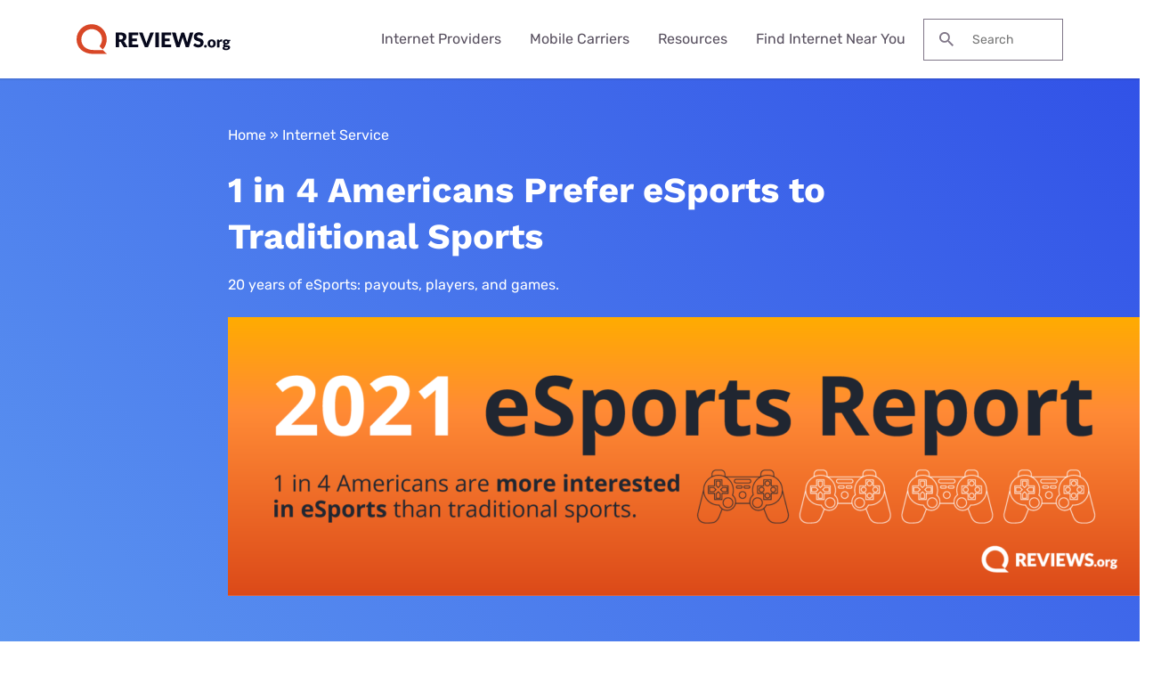

--- FILE ---
content_type: text/html; charset=UTF-8
request_url: https://www.reviews.org/internet-service/2021-esports-report/
body_size: 20511
content:

<!doctype html>
<html lang="en-US">

<head>
  <meta charset="UTF-8" />
  <meta name="viewport" content="width=device-width, initial-scale=1.0" />
  <meta name='robots' content='index, follow, max-image-preview:large, max-snippet:-1, max-video-preview:-1' />
	<style>img:is([sizes="auto" i], [sizes^="auto," i]) { contain-intrinsic-size: 3000px 1500px }</style>
	  <meta http-equiv="content-language" content="en-US"/>
	<!-- This site is optimized with the Yoast SEO Premium plugin v23.9 (Yoast SEO v23.9) - https://yoast.com/wordpress/plugins/seo/ -->
	<title>1 in 4 Americans Prefer eSports to Traditional Sports | Reviews.org</title>
	<meta name="description" content="Using survey and payout data, we found the best-paid countries, players, and games. Find out more about playing and streaming online eSports." />
	<link rel="canonical" href="https://www.reviews.org/internet-service/2021-esports-report/" />
	<meta property="og:locale" content="en_US" />
	<meta property="og:type" content="article" />
	<meta property="og:title" content="1 in 4 Americans Prefer eSports to Traditional Sports" />
	<meta property="og:description" content="Using survey and payout data, we found the best-paid countries, players, and games. Find out more about playing and streaming online eSports." />
	<meta property="og:url" content="https://www.reviews.org/internet-service/2021-esports-report/" />
	<meta property="og:site_name" content="Reviews.org" />
	<meta property="article:publisher" content="https://www.facebook.com/reviews.org/" />
	<meta property="article:published_time" content="2021-02-01T17:51:08+00:00" />
	<meta property="article:modified_time" content="2024-10-15T21:14:05+00:00" />
	<meta property="og:image" content="https://www.reviews.org/app/uploads/2021/01/REV_eSports-Report-2021_2.png" />
	<meta property="og:image:width" content="1667" />
	<meta property="og:image:height" content="987" />
	<meta property="og:image:type" content="image/png" />
	<meta name="author" content="Trevor Wheelwright" />
	<meta name="twitter:card" content="summary_large_image" />
	<meta name="twitter:creator" content="@reviews_org" />
	<meta name="twitter:site" content="@reviews_org" />
	<meta name="twitter:label1" content="Written by" />
	<meta name="twitter:data1" content="Trevor Wheelwright" />
	<meta name="twitter:label2" content="Est. reading time" />
	<meta name="twitter:data2" content="5 minutes" />
	<script type="application/ld+json" class="yoast-schema-graph">{"@context":"https://schema.org","@graph":[{"@type":"Article","@id":"https://www.reviews.org/internet-service/2021-esports-report/#article","isPartOf":{"@id":"https://www.reviews.org/internet-service/2021-esports-report/"},"author":{"name":"Trevor Wheelwright","@id":"https://www.reviews.org/#/schema/person/31bf01f9261d6d4c19c8153b7e6e2107"},"headline":"1 in 4 Americans Prefer eSports to Traditional Sports","datePublished":"2021-02-01T10:51:00+00:00","dateModified":"2024-10-15T15:14:00+00:00","mainEntityOfPage":{"@id":"https://www.reviews.org/internet-service/2021-esports-report/"},"wordCount":1401,"commentCount":0,"publisher":{"@id":"https://www.reviews.org/#organization"},"image":{"@id":"https://www.reviews.org/internet-service/2021-esports-report/#primaryimage"},"thumbnailUrl":"https://www.reviews.org/app/uploads/2021/01/REV_eSports-Report-2021_2.png","keywords":["DPR Internet"],"articleSection":["Internet Service"],"inLanguage":"en-US"},{"@type":"WebPage","@id":"https://www.reviews.org/internet-service/2021-esports-report/","url":"https://www.reviews.org/internet-service/2021-esports-report/","name":"1 in 4 Americans Prefer eSports to Traditional Sports | Reviews.org","isPartOf":{"@id":"https://www.reviews.org/#website"},"primaryImageOfPage":{"@id":"https://www.reviews.org/internet-service/2021-esports-report/#primaryimage"},"image":{"@id":"https://www.reviews.org/internet-service/2021-esports-report/#primaryimage"},"thumbnailUrl":"https://www.reviews.org/app/uploads/2021/01/REV_eSports-Report-2021_2.png","datePublished":"2021-02-01T10:51:00+00:00","dateModified":"2024-10-15T15:14:00+00:00","description":"Using survey and payout data, we found the best-paid countries, players, and games. Find out more about playing and streaming online eSports.","breadcrumb":{"@id":"https://www.reviews.org/internet-service/2021-esports-report/#breadcrumb"},"inLanguage":"en-US","potentialAction":[{"@type":"ReadAction","target":["https://www.reviews.org/internet-service/2021-esports-report/"]}]},{"@type":"ImageObject","inLanguage":"en-US","@id":"https://www.reviews.org/internet-service/2021-esports-report/#primaryimage","url":"https://www.reviews.org/app/uploads/2021/01/REV_eSports-Report-2021_2.png","contentUrl":"https://www.reviews.org/app/uploads/2021/01/REV_eSports-Report-2021_2.png","width":1667,"height":987,"caption":"eSports Survey Responses"},{"@type":"BreadcrumbList","@id":"https://www.reviews.org/internet-service/2021-esports-report/#breadcrumb","itemListElement":[{"@type":"ListItem","position":1,"name":"Home","item":"https://www.reviews.org/"},{"@type":"ListItem","position":2,"name":"Internet Service","item":"https://www.reviews.org/internet-service/"},{"@type":"ListItem","position":3,"name":"1 in 4 Americans Prefer eSports to Traditional Sports"}]},{"@type":"WebSite","@id":"https://www.reviews.org/#website","url":"https://www.reviews.org/","name":"Reviews.org","description":"","publisher":{"@id":"https://www.reviews.org/#organization"},"potentialAction":[{"@type":"SearchAction","target":{"@type":"EntryPoint","urlTemplate":"https://www.reviews.org/?s={search_term_string}"},"query-input":{"@type":"PropertyValueSpecification","valueRequired":true,"valueName":"search_term_string"}}],"inLanguage":"en-US"},{"@type":"Organization","@id":"https://www.reviews.org/#organization","name":"Reviews.org","url":"https://www.reviews.org/","logo":{"@type":"ImageObject","inLanguage":"en-US","@id":"https://www.reviews.org/#/schema/logo/image/","url":"https://www.reviews.org/app/uploads/2022/06/reviews-org-logo.svg","contentUrl":"https://www.reviews.org/app/uploads/2022/06/reviews-org-logo.svg","width":208,"height":40,"caption":"Reviews.org"},"image":{"@id":"https://www.reviews.org/#/schema/logo/image/"},"sameAs":["https://www.facebook.com/reviews.org/","https://x.com/reviews_org","https://www.tiktok.com/@slashau","https://www.youtube.com/@slash_au"]},{"@type":"Person","@id":"https://www.reviews.org/#/schema/person/31bf01f9261d6d4c19c8153b7e6e2107","name":"Trevor Wheelwright","image":{"@type":"ImageObject","inLanguage":"en-US","@id":"https://www.reviews.org/#/schema/person/image/","url":"https://secure.gravatar.com/avatar/74ce9d867b6b2438077fb31ebb34b5a8d704235f7cf72324e99817e7ecc18d06?s=96&d=mm&r=g","contentUrl":"https://secure.gravatar.com/avatar/74ce9d867b6b2438077fb31ebb34b5a8d704235f7cf72324e99817e7ecc18d06?s=96&d=mm&r=g","caption":"Trevor Wheelwright"},"description":"Trevor’s written about YMYL (your money, your life) topics for over six years across editorial publications and retail/eCommerce sites. His work’s been featured on Forbes, RealSimple, USA Today, MSN, BusinessInsider, Entrepreneur, PCMag, and CNN. When he’s not researching and writing, you can find him around Salt Lake City, Utah, snapping photos of mountains and architecture or seeking out some good tunes and friendly faces.","url":"https://www.reviews.org/author/trevor-wheelwright/"}]}</script>
	<!-- / Yoast SEO Premium plugin. -->


<link rel='dns-prefetch' href='//www.lightboxcdn.com' />
<link rel='dns-prefetch' href='//www.reviews.org' />
<link rel='dns-prefetch' href='//ajax.googleapis.com' />
<link rel='dns-prefetch' href='//www.googletagmanager.com' />
<style id='classic-theme-styles-inline-css' type='text/css'>
/*! This file is auto-generated */
.wp-block-button__link{color:#fff;background-color:#32373c;border-radius:9999px;box-shadow:none;text-decoration:none;padding:calc(.667em + 2px) calc(1.333em + 2px);font-size:1.125em}.wp-block-file__button{background:#32373c;color:#fff;text-decoration:none}
</style>
<link rel='preload stylesheet' as='style' id='main-css' href='https://www.reviews.org/app/themes/coolwhip-child/dist/css/main.css?ver=538730a0cebae7a945abd4fe5cc08f2a' type='text/css' media='all' />
<meta name="generator" content="Site Kit by Google 1.166.0" /><meta name="generator" content="webp-uploads 2.6.0">
<link rel="preconnect" href="https://fonts.googleapis.com" crossorigin><meta name="wp-category-tag" content="DPR Internet">  <script>
    window.SITE = {
      siteURL: 'https://www.reviews.org',
      stylesheetUri: 'https://www.reviews.org/app/themes/coolwhip-child',
      templateUri: 'https://www.reviews.org/app/themes/coolwhip',
      adminAjax: 'https://www.reviews.org/wp/wp-admin/admin-ajax.php',
      postID: 101935,
      termID: false,
      childObj: false    };
  </script>
  <link rel="icon" type="image/png" href="https://www.reviews.org/app/uploads/2019/05/cropped-Yoast-Favicon-1.png" sizes="32x32" ><link rel="icon" type="image/png" href="https://www.reviews.org/app/uploads/2019/05/cropped-Yoast-Favicon-1.png" sizes="192x192" ><link rel="shortcut icon" href="https://www.reviews.org/app/uploads/2019/05/cropped-Yoast-Favicon-1.png" sizes="196x196"><link rel="apple-touch-icon" href="https://www.reviews.org/app/uploads/2019/05/cropped-Yoast-Favicon-1.png" sizes="180x180"><meta name="msapplication-TileImage" content="https://www.reviews.org/app/uploads/2019/05/cropped-Yoast-Favicon-1.png"><meta name="msapplication-TileColor" content="#048BAE"><link rel="preconnect" href="https://fonts.gstatic.com" crossorigin /><link rel="icon" href="https://www.reviews.org/app/uploads/2019/05/cropped-Yoast-Favicon-1-32x32.png" sizes="32x32" />
<link rel="icon" href="https://www.reviews.org/app/uploads/2019/05/cropped-Yoast-Favicon-1-192x192.png" sizes="192x192" />
<link rel="apple-touch-icon" href="https://www.reviews.org/app/uploads/2019/05/cropped-Yoast-Favicon-1-180x180.png" />
<meta name="msapplication-TileImage" content="https://www.reviews.org/app/uploads/2019/05/cropped-Yoast-Favicon-1-270x270.png" />
  <meta property="article:tag" content="DPR Internet" />  <!-- inline local Google Fonts for faster loading -->
  <style type="text/css">
    /* work-sans-700 - latin */
    @font-face {
      font-family: 'Work Sans';
      font-style: normal;
      font-display: fallback;
      font-weight: 700;
      src:
        url('https://www.reviews.org/app/themes/coolwhip-child/assets/fonts/work-sans-v18-latin-700.woff2') format('woff2'), /* Chrome 26+, Opera 23+, Firefox 39+ */
        url('https://www.reviews.org/app/themes/coolwhip-child/assets/fonts/work-sans-v18-latin-700.woff') format('woff'); /* Chrome 6+, Firefox 3.6+, IE 9+, Safari 5.1+ */
    }
    /* rubik-regular - latin */
    @font-face {
      font-family: 'Rubik';
      font-style: normal;
      font-display: fallback;
      font-weight: 400;
      src:
          url('https://www.reviews.org/app/themes/coolwhip-child/assets/fonts/rubik-v21-latin-regular.woff2') format('woff2'), /* Chrome 26+, Opera 23+, Firefox 39+ */
          url('https://www.reviews.org/app/themes/coolwhip-child/assets/fonts/rubik-v21-latin-regular.woff') format('woff'); /* Chrome 6+, Firefox 3.6+, IE 9+, Safari 5.1+ */
    }
    /* rubik-600 - latin */
    @font-face {
      font-family: 'Rubik';
      font-style: normal;
      font-display: fallback;
      font-weight: 600;
      src:
          url('https://www.reviews.org/app/themes/coolwhip-child/assets/fonts/rubik-v21-latin-600.woff2') format('woff2'), /* Chrome 26+, Opera 23+, Firefox 39+ */
          url('https://www.reviews.org/app/themes/coolwhip-child/assets/fonts/rubik-v21-latin-600.woff') format('woff'); /* Chrome 6+, Firefox 3.6+, IE 9+, Safari 5.1+ */
    }
  </style>
  <style type="text/css">
    /* poppins-700 - latin */
    @font-face {
      font-family: 'Poppins';
      font-style: normal;
      font-display: fallback;
      font-weight: 700;
      src:
        url('https://www.reviews.org/app/themes/coolwhip/assets/fonts/poppins-v20-latin-700.woff2') format('woff2'), /* Chrome 26+, Opera 23+, Firefox 39+ */
        url('https://www.reviews.org/app/themes/coolwhip/assets/fonts/poppins-v20-latin-700.woff') format('woff'); /* Chrome 6+, Firefox 3.6+, IE 9+, Safari 5.1+ */
    }    
    /* work-sans-regular - latin */
    @font-face {
      font-family: 'Work Sans';
      font-style: normal;
      font-display: fallback;
      font-weight: 400;
      src:
        url('https://www.reviews.org/app/themes/coolwhip/assets/fonts/work-sans-v18-latin-regular.woff2') format('woff2'), /* Chrome 26+, Opera 23+, Firefox 39+ */
        url('https://www.reviews.org/app/themes/coolwhip/assets/fonts/work-sans-v18-latin-regular.woff') format('woff'); /* Chrome 6+, Firefox 3.6+, IE 9+, Safari 5.1+ */
    }    
    /* work-sans-600 - latin */
    @font-face {
      font-family: 'Work Sans';
      font-style: normal;
      font-display: fallback;
      font-weight: 600;
      src:
        url('https://www.reviews.org/app/themes/coolwhip/assets/fonts/work-sans-v18-latin-600.woff2') format("woff2"), /* Chrome 26+, Opera 23+, Firefox 39+ */
        url('https://www.reviews.org/app/themes/coolwhip/assets/fonts/work-sans-v18-latin-600.woff') format("woff"); /* Chrome 6+, Firefox 3.6+, IE 9+, Safari 5.1+ */
    }  
  </style>
<script type="application/ld+json" class="clwp2-schema-graph">[
    {
        "@context": "https:\/\/schema.org",
        "@type": "Article",
        "headline": "1 in 4 Americans Prefer eSports to Traditional Sports",
        "url": "https:\/\/www.reviews.org\/internet-service\/2021-esports-report\/",
        "Image": {
            "@type": "ImageObject",
            "url": "https:\/\/www.reviews.org\/app\/uploads\/2021\/01\/REV_eSports-Report-2021_2-300x178.png",
            "Width": 300,
            "Height": 178
        },
        "Author": {
            "@type": "Person",
            "name": "Trevor Wheelwright"
        },
        "Publisher": {
            "@type": "Organization",
            "name": "Reviews.org",
            "Logo": {
                "@type": "ImageObject",
                "url": "https:\/\/www.reviews.org\/app\/uploads\/2022\/06\/reviews-org-logo.svg",
                "Width": 150,
                "Height": 29
            }
        },
        "description": "Using survey and payout data, we found the best-paid countries, players, and games. Find out more about playing and streaming online eSports.",
        "mainEntityOfPage": {
            "@type": "WebPage",
            "@id": "https:\/\/www.reviews.org\/internet-service\/2021-esports-report\/"
        },
        "datePublished": "2021-02-01",
        "dateModified": "2024-10-15"
    }
]</script><script type="application/ld+json">{

}</script>      <!-- Google Tag Manager -->
      <noscript><iframe src="//www.googletagmanager.com/ns.html?id=GTM-WG67XFH" height="0" width="0" style="display:none;visibility:hidden"></iframe></noscript>
      <script>(function(w,d,s,l,i){w[l]=w[l]||[];w[l].push({'gtm.start':
              new Date().getTime(),event:'gtm.js'});var f=d.getElementsByTagName(s)[0],
              j=d.createElement(s),dl=l!='dataLayer'?'&l='+l:'';j.async=true;j.src=
              '//www.googletagmanager.com/gtm.js?id='+i+dl;f.parentNode.insertBefore(j,f);
          })(window,document,'script','dataLayer','GTM-WG67XFH');</script>
      <!-- End Google Tag Manager -->
    </head>

<body 
  class="wp-singular post-template-default single single-post postid-101935 single-format-standard wp-theme-coolwhip wp-child-theme-coolwhip-child elementor-default elementor-kit-213302 elementor-page elementor-page-101935">
  <a href="#main-content" class="skip-to-main">skip to main content</a>

  
    
  <section class="clwp-container">		<div data-elementor-type="header" data-elementor-id="140820" class="elementor elementor-140820 elementor-location-header" data-elementor-settings="[]">
      <div class="elementor-section-wrap">
        
<!--section start -->

<div  class="grid-container grid-container--window-width   row-padding--default   row-margin--default">
<!--grid start -->

<div class="grid-x grid-margin-x    has-shadow shadow--low  ">
<!--column start -->

<div class="small-12  large-12 cell        ">
<!--section start -->

<div  class="grid-container grid-container--full-width header-wrap  row-padding--default   row-margin--default">
<!--grid start -->

<div class="grid-x grid-margin-x      ">
<!--column start -->

<div class="small-12  large-12 cell        "><div data-widget="logo" class="logo component-margin--none ">  <div class="logo__image logo__logo">
    <a class="" href="/"><img data-cached="1" src="https://www.reviews.org/app/uploads/2021/08/logo-dark.svg" class="logo_image" alt="reviews.org logo" style="aspect-ratio: /" loading="lazy" /></a>  </div>
  <div class="logo__menu-button">
    <button type="button" class="clwp-nav-mobile-button" id='clwp-nav-mobile-button' aria-label="Toggle the menu">
      
      <img alt="Menu  Dark" 
        class="clwp-icon clwp-nav-mobile-button__open-menu-icon clwp-icon--md" 
        src="https://www.reviews.org/app/themes/coolwhip/assets/icons/icon-menu--dark.svg" 
      loading="lazy" 
          width="24"
          height="24"
         data-icon-hover="https://www.reviews.org/app/themes/coolwhip/assets/icons/icon-menu--dark-hover.svg"/>
      
      <img alt="Close  Dark" 
        class="clwp-icon clwp-nav-mobile-button__close-menu-icon clwp-icon--md" 
        src="https://www.reviews.org/app/themes/coolwhip-child/assets/icons/icon-close--dark.svg" 
      loading="lazy" 
          width="24"
          height="24"
        />    </button>
  </div>
  </div><div data-widget="menu" class="menu component-margin--none "><nav id="clwp-menu" class="clwp-nav clwp-nav--align-center clwp-nav--width-window"><div class='clwp-nav__before'></div><div data-elementor-type="menu" class="clwp-nav__nav-item"><div class="clwp-nav__nav-parent">Internet Providers</div>
          <div class="clwp-nav__nav-contents">
            <div class="clwp-nav__nav-contents-buffer"><div class="clwp-nav__nav-contents-container">
<!--section start -->

<div  class="grid-container grid-container--full-width   row-padding--small   row-margin--default">
<!--grid start -->

<div class="grid-x grid-margin-x      ">
<!--column start -->

<div class="small-12  large-4 cell        "><div data-widget="heading" class="heading sc-margin--none component-margin--xsmall ">  <div class="clwp-heading-container clwp-heading-container--default clwp-heading-container--align-default">
    <div class="clwp-heading clwp-heading--h4 heading--text--color-">Internet Buying Guides</div></a>  </div>
</div><div data-widget="text-content" class="text-content text-content--align-default text--p-medium text--color- component-margin--medium "><p><a href="/internet-service/best-internet-service-providers/">Best Internet Providers</a></p>
<p><a href="/internet-service/best-internet-for-rural-areas/">Best Rural Internet Options</a></p>
<p><a href="/internet-service/best-5g-home-internet/">Best 5G Home Internet</a></p>
<p><a href="/internet-service/cheap-internet-providers/">Cheapest Internet Providers</a></p>
<p><a href="/internet-service/best-internet-gaming/">Best Internet for Gaming</a></p>
<p><a href="/internet-service/tv-internet-phone-bundles/">Best Internet, TV, &amp; Phone Bundles</a></p>
<p><a href="/internet-service/best-cable-tv-and-internet-bundles/">Best Internet &amp; TV Bundles</a></p>
</div></div>
<!--column end -->


<!--column start -->

<div class="small-12  large-4 cell        "><div data-widget="heading" class="heading sc-margin--none component-margin--xsmall ">  <div class="clwp-heading-container clwp-heading-container--default clwp-heading-container--align-default">
    <div class="clwp-heading clwp-heading--h4 heading--text--color-">Internet Provider Reviews</div></a>  </div>
</div><div data-widget="text-content" class="text-content text-content--align-default text--p-medium text--color- component-margin--medium "><p><a href="/internet-service/t-mobile-5g-home-internet-review/">T-Mobile 5G Home Internet Review</a></p>
<p><a href="/internet-service/spectrum-internet-review/">Spectrum Internet Review</a></p>
<p><a href="/internet-service/att-internet-review/">AT&amp;T Internet Review</a></p>
<p><a href="/internet-service/comcast-xfinity-internet-review/">Xfinity Internet Review</a></p>
<p><a href="/internet-service/earthlink-internet-review/">Earthlink Internet Review</a></p>
<p><a href="/internet-service/metronet-internet-review/">Metronet Internet Review</a></p>
<p><a href="/internet-service/verizon-5g-internet-review/">Verizon 5G Home Internet Review</a></p>
</div></div>
<!--column end -->


<!--column start -->

<div class="small-12  large-4 cell        "><div data-widget="heading" class="heading sc-margin--none component-margin--xsmall ">  <div class="clwp-heading-container clwp-heading-container--default clwp-heading-container--align-default">
    <div class="clwp-heading clwp-heading--h4 heading--text--color-">Internet Provider Comparisons</div></a>  </div>
</div><div data-widget="text-content" class="text-content text-content--align-default text--p-medium text--color- component-margin--medium "><p><a href="/internet-service/spectrum-vs-t-mobile-5g/">Spectrum vs. T-Mobile 5G</a></p>
<p><a href="/internet-service/tmobile-vs-att-home-internet/">T-Mobile 5G vs. AT&amp;T Fiber</a></p>
<p><a href="/internet-service/charter-spectrum-vs-att-u-verse/">Spectrum vs. AT&amp;T Fiber</a></p>
<p><a href="/internet-service/viasat-vs-hughesnet/">Viasat vs. Hughesnet</a></p>
<p><a href="/internet-service/optimum-vs-t-mobile-5g-home-internet/">Optimum vs. T-Mobile 5G</a></p>
<p><a href="/internet-service/spectrum-internet-vs-google-fiber/">Spectrum vs. Google Fiber</a></p>
<p><a href="/internet-service/t-mobile-5g-home-internet-vs-verizon-5g-home-internet/">T-Mobile 5G vs. Verizon 5G</a></p>
</div></div>
<!--column end -->

</div>
<!--grid end -->

</div>
<!--section end -->

</div></div>
          </div>
        </div><div data-elementor-type="menu" class="clwp-nav__nav-item"><div class="clwp-nav__nav-parent">Mobile Carriers</div>
          <div class="clwp-nav__nav-contents">
            <div class="clwp-nav__nav-contents-buffer"><div class="clwp-nav__nav-contents-container">
<!--section start -->

<div  class="grid-container grid-container--full-width   row-padding--small   row-margin--default">
<!--grid start -->

<div class="grid-x grid-margin-x      ">
<!--column start -->

<div class="small-12  large-4 cell        "><div data-widget="heading" class="heading sc-margin--none component-margin--xsmall ">  <div class="clwp-heading-container clwp-heading-container--default clwp-heading-container--align-default">
    <div class="clwp-heading clwp-heading--h4 heading--text--color-">Mobile Buying Guides</div></a>  </div>
</div><div data-widget="text-content" class="text-content text-content--align-default text--p-medium text--color- component-margin--medium "><p><a href="/mobile/best-cell-phone-plans/">Best Cell Phone Plans</a></p>
<p><a href="/mobile/best-no-data-plans/">Best No Data Plans</a></p>
<p><a href="/mobile/best-unlimited-hotspot-plans/">Best Unlimited Hotspot Plans</a></p>
<p><a href="/mobile/best-cell-phone-deals/">Best Cell Phone Deals</a></p>
<p><a href="/mobile/best-t-mobile-mvno/">Best T-Mobile MVNOs</a></p>
<p><a href="/mobile/best-verizon-mvno/">Best Verizon MVNOs</a></p>
<p><a href="/mobile/best-att-mvno/">Best AT&amp;T MVNOs</a></p>
</div></div>
<!--column end -->


<!--column start -->

<div class="small-12  large-4 cell        "><div data-widget="heading" class="heading sc-margin--none component-margin--xsmall ">  <div class="clwp-heading-container clwp-heading-container--default clwp-heading-container--align-default">
    <div class="clwp-heading clwp-heading--h4 heading--text--color-">Mobile Carrier Reviews</div></a>  </div>
</div><div data-widget="text-content" class="text-content text-content--align-default text--p-medium text--color- component-margin--medium "><p><a href="/mobile/t-mobile-cell-phone-plans-review/">T-Mobile Review</a></p>
<p><a href="/mobile/verizon-cell-phone-plans-review/">Verizon Review</a></p>
<p><a href="/mobile/att-cell-phone-plans-review/">AT&amp;T Review</a></p>
<p><a href="/mobile/xfinity-cell-phone-service-review/">Xfinity Mobile Review</a></p>
<p><a href="/mobile/spectrum-mobile-review/">Spectrum Mobile Review</a></p>
<p><a href="/mobile/visible-wireless-review/">Visible Wireless Review</a></p>
<p><a href="/mobile/mint-mobile-review/">Mint Mobile Review</a></p>
</div></div>
<!--column end -->


<!--column start -->

<div class="small-12  large-4 cell        "><div data-widget="heading" class="heading sc-margin--none component-margin--xsmall ">  <div class="clwp-heading-container clwp-heading-container--default clwp-heading-container--align-default">
    <div class="clwp-heading clwp-heading--h4 heading--text--color-">Mobile Carrier Comparisons</div></a>  </div>
</div><div data-widget="text-content" class="text-content text-content--align-default text--p-medium text--color- component-margin--medium "><p><a href="/mobile/t-mobile-vs-verizon-cell-phone-plans/">T-Mobile vs. Verizon</a></p>
<p><a href="/mobile/verizon-vs-att-cell-phone-plans/">Verizon vs. AT&amp;T</a></p>
<p><a href="/mobile/att-wireless-vs-tmobile-cell-phone-plans/">AT&amp;T vs. T-Mobile</a></p>
<p><a href="/mobile/xfinity-mobile-vs-verizon/">Verizon vs. Xfinity Mobile</a></p>
<p><a href="/mobile/xfinity-mobile-vs-t-mobile-cell-plans/">Xfinity Mobile vs. T-Mobile</a></p>
<p><a href="/mobile/verizon-wireless-vs-visible-wireless-review/">Verizon vs. Visible</a></p>
<p><a href="/mobile/mint-mobile-vs-us-mobile-cell-plans-review/">Mint Mobile vs. US Mobile</a></p>
<p> </p>
</div></div>
<!--column end -->

</div>
<!--grid end -->

</div>
<!--section end -->

</div></div>
          </div>
        </div><div data-elementor-type="menu" class="clwp-nav__nav-item"><div class="clwp-nav__nav-parent">Resources</div>
          <div class="clwp-nav__nav-contents">
            <div class="clwp-nav__nav-contents-buffer"><div class="clwp-nav__nav-contents-container">
<!--section start -->

<div  class="grid-container grid-container--full-width   row-padding--small   row-margin--default">
<!--grid start -->

<div class="grid-x grid-margin-x      ">
<!--column start -->

<div class="small-12  large-6 cell        "><div data-widget="heading" class="heading sc-margin--none component-margin--xsmall ">  <div class="clwp-heading-container clwp-heading-container--default clwp-heading-container--align-default">
    <div class="clwp-heading clwp-heading--h4 heading--text--color-">Internet</div></a>  </div>
</div><div data-widget="text-content" class="text-content text-content--align-default text--p-medium text--color- component-margin--medium "><p><a href="/internet-service/how-much-do-internet-and-wi-fi-cost/">How much does internet cost?</a></p>
<p><a href="/internet-service/how-many-mbps-do-i-need/">How much internet speed do you need?</a></p>
<p><a href="/internet-service/how-to-speed-internet-connection/">How to speed up your internet connection</a></p>
<p><a href="/internet-service/how-to-setup-your-internet/">How to set up your internet</a></p>
<p><a href="/internet-service/how-to-get-internet-without-cable-or-phone-line/">How to get internet without cable or a phone line</a></p>
<p><a href="/internet-service/what-brands-have-data-caps/">What ISPs have data caps?</a></p>
<p><a href="/internet-service/low-income-internet-guide/">How to get low-cost internet assistance</a></p>
</div></div>
<!--column end -->


<!--column start -->

<div class="small-12  large-6 cell        "><div data-widget="heading" class="heading sc-margin--none component-margin--xsmall ">  <div class="clwp-heading-container clwp-heading-container--default clwp-heading-container--align-default">
    <div class="clwp-heading clwp-heading--h4 heading--text--color-">Mobile</div></a>  </div>
</div><div data-widget="text-content" class="text-content text-content--align-default text--p-medium text--color- component-margin--medium "><p><a href="/mobile/how-much-cell-phone-data-do-i-need/">How much cellular data do I need?</a></p>
<p><a href="/mobile/cell-phone-addiction/">Cell phone usage statistics</a></p>
<p><a href="/mobile/whats-the-difference-between-throttling-and-deprioritization/">How is throttling different from deprioritization?</a></p>
<p><a href="/mobile/prepaid-vs-postpaid-phone-plans/">Are prepaid plans better than postpaid?</a></p>
<p><a href="/mobile/what-is-5g/">What is 5G?</a></p>
<p><a href="/mobile/how-to-unlock-an-iphone/">How to unlock an iPhone</a></p>
<p><a href="/mobile/how-to-get-free-government-cell-phones/">How to get free government cell phones</a></p>
</div></div>
<!--column end -->

</div>
<!--grid end -->

</div>
<!--section end -->

</div></div>
          </div>
        </div><div class="clwp-nav__nav-item"><a class="clwp-nav__nav-parent clwp-nav__nav-link" href="/internet-near-me/">Find Internet Near You
      <img alt="Icon Caret Right  Dark" 
        class="clwp-icon menu-icon clwp-icon--md" 
        src="https://www.reviews.org/app/themes/coolwhip-child/assets/icons/icon-caret-right--dark.svg" 
      loading="lazy" 
          width="24"
          height="24"
        /></a></div><div class='clwp-nav__after'></div></nav></div><div data-widget="search-box" class="search-box component-margin--medium ">
  <form class="search-box__form" action="https://www.reviews.org/" role="search">

    <label class="show-for-sr" for="s">Search for:</label>

    <button type="submit" class="search-box__submit">
      
      <img alt="Search" 
        class="clwp-icon search-box__icon clwp-icon--sm" 
        src="https://www.reviews.org/app/themes/coolwhip-child/assets/icons/icon-search--dark.svg" 
      loading="lazy" 
          width="16"
          height="16"
        />    </button>

    <input type="text" class="search-box__field" placeholder="Search" name="s" id="s" required>

    
    
  </form>

</div></div>
<!--column end -->

</div>
<!--grid end -->

</div>
<!--section end -->

</div>
<!--column end -->

</div>
<!--grid end -->

</div>
<!--section end -->

      </div>
		</div>
		</section>
  <section class="clwp-container">
      <nav class="clwp-scrolling-toc__nav">
        <ul>
        <li class="toc-li"><p>On this page:</p></li>    <li class="toc-li _76__of_Americans_Play_Video_Games"><a href="#_76__of_Americans_Play_Video_Games" class="clwp-scrolling-toc__link" title="Jump to 76  of Americans Play Video Games Section">76  of Americans Play Video Games</a></li><li class="toc-li _2020_eSports_Payouts_by_Country"><a href="#_2020_eSports_Payouts_by_Country" class="clwp-scrolling-toc__link" title="Jump to 2020 eSports Payouts by Country Section">2020 eSports Payouts by Country</a></li><li class="toc-li Tournament_Payouts_by_Year"><a href="#Tournament_Payouts_by_Year" class="clwp-scrolling-toc__link" title="Jump to Tournament Payouts by Year Section">Tournament Payouts by Year</a></li><li class="toc-li The_Last_5_Years_of_eSports"><a href="#The_Last_5_Years_of_eSports" class="clwp-scrolling-toc__link" title="Jump to The Last 5 Years of eSports Section">The Last 5 Years of eSports</a></li><li class="toc-li Methodology"><a href="#Methodology" class="clwp-scrolling-toc__link" title="Jump to Methodology Section">Methodology</a></li>        </ul>
      </nav>
    <article class="main-content" id="main-content"><div class="clwp-row  brand-review-header  row-padding--large   row-margin--medium has-background has-background--smart-home-blue"><div class="grid-container grid-container--default">
<!--grid start -->

<div class="grid-x grid-margin-x      ">
<!--column start -->

<div class="small-12  large-12 cell        "><div data-widget="breadcrumbs" class="breadcrumbs component-margin--medium "><p id="breadcrumbs"><span><span><a href="https://www.reviews.org/">Home</a></span> » <span><a href="https://www.reviews.org/internet-service/">Internet Service</a></span></span></p></div><div data-widget="post-title" class="post-title post-title--align-default component-margin--xsmall "><h1 class="heading--h1-medium post-title__title">1 in 4 Americans Prefer eSports to Traditional Sports</h1></div>

<!--column start -->

<div class="small-12  large-12 cell        "><div data-widget="text-content" class="text-content text-content--align-default text--p-medium text--color- component-margin--medium "><p>20 years of eSports: payouts, players, and games.</p>
</div><div data-widget="simple-image" class="simple-image-container align-none component-margin--medium "><div class="simple-image__image"><img width="1024" height="313" data-cached="1" src="https://www.reviews.org/app/uploads/2021/01/REV_eSports-Report-2021_HERO-1024x313.png" srcset=" https://www.reviews.org/app/uploads/2021/01/REV_eSports-Report-2021_HERO-1024x313.png 1024w, 
https://www.reviews.org/app/uploads/2021/01/REV_eSports-Report-2021_HERO-150x150.png 150w, 
https://www.reviews.org/app/uploads/2021/01/REV_eSports-Report-2021_HERO-300x92.png 300w, 
https://www.reviews.org/app/uploads/2021/01/REV_eSports-Report-2021_HERO-768x235.png 768w, 
https://www.reviews.org/app/uploads/2021/01/REV_eSports-Report-2021_HERO-630x192.png 630w, 
https://www.reviews.org/app/uploads/2021/01/REV_eSports-Report-2021_HERO-500x153.png 500w
" sizes="100vw" class="simple-image simple-image-large" alt="2021 eSports Report" style="aspect-ratio: 1024/313" loading="lazy" /></div></div></div>
<!--column end -->



</div>
<!--column end -->

</div>
<!--grid end -->

</div></div><div class="clwp-row  row__author-credit  row-padding--default   row-margin--medium has-background has-background--grays-lightest"><div class="grid-container grid-container--default">
<!--grid start -->

<div class="grid-x grid-margin-x  align-middle    ">
<!--column start -->

<div class="small-12  large-12 cell        column-margin--none"><div data-widget="author-credit" class="author-credit component-margin--xsmall "><div class="author-credit__avatar-container">
    <div class="author-credit__image">
        <a href="https://www.reviews.org/author/trevor-wheelwright/"><img src="https://www.reviews.org/app/uploads/2019/03/Trevor-Wheelwright-Bio-Photo-150x150.jpg" class="avatar avatar-photo-custom" alt="Trevor Wheelwright" width="44" height="44"loading="lazy"/></a>
    </div>

    </div>

<div class="text--p-medium author-credit__content">

  <div class="sc-margin--xsm author-credit__name">
    
      <span class="author-credit__before-name">
        By       </span>

    
          <a href="https://www.reviews.org/author/trevor-wheelwright/" class="text--p-medium text--bold author-credit__author-name">
        Trevor Wheelwright      </a>
              
  </div>

  <div class="text--p-small sc-margin--sm author-credit__title">
        <div class="sc-margin--sm author-credit__time-to-read-container">
            <div class="text--p-small author-credit__updated-published-date">Feb 01, 2021</div>
            <div class="text--p-small sc-margin--sm author-credit__time-to-read">
      <img alt="Icon Time To Read" 
        class="clwp-icon clwp-icon--sm" 
        src="https://www.reviews.org/app/themes/coolwhip/assets/icons/author-credit/icon-time-to-read.svg" 
      loading="lazy" 
          width="16"
          height="16"
        />5 min read</div>
        </div>
              </div>

  </div>
</div></div>
<!--column end -->

</div>
<!--grid end -->

</div></div>
<!--section start -->

<div  class="grid-container grid-container--default   row-padding--default   row-margin--default">
<!--grid start -->

<div class="grid-x grid-margin-x      ">
<!--column start -->

<div class="small-12  large-12 cell        "><div data-widget="text-content" class="text-content text-content--align-default text--p-medium text--color- component-margin--medium "><p>eSports could shape up to be a 1.5 billion-dollar industry by 2023—even with the effects of the pandemic at play.1 (Ad revenue is one thing, broadcasting and gathering for tournaments is another—more on that later.)</p>
<p>Through YouTube, Twitch, and other streaming services, gamers and fans watch eSports to keep a pulse on their favorite games, players, and tournaments. Like traditional sports, eSports features leagues, teams, play-by-play broadcasters, and big prize money.</p>
<p>We surveyed players and viewers to dig into the details of the digital sports phenomenon. And then we used data from esportsearnings.com to analyze tournament payouts in eSports over the past 20 years.</p>
<p>What did we learn about the eSports industry’s explosive growth?</p>
</div><div data-widget="zip-form--simple" class="zip-form--simple  c-margin--md  border-radius--default c-padding--md component-margin--medium component-background--default">
<div class="zip-form--simple__container">

    <div class="sc-gutter--right-lg sc-margin-small-only--md zip-form--simple__image-container">
      <div class="zip-form--simple__image"><img data-cached="1" src="https://www.reviews.org/app/uploads/2021/08/Next-zip.svg" class="" alt="reviews.org next zip logo" style="aspect-ratio: /" loading="lazy" /></div>    </div>

    <div class="zip-form--simple__content-container">
      <div class="text--p-xlarge text--bold sc-margin--md zip-form--simple__heading">Streaming can be a data hog. Find unlimited data internet near you.</div><div class="zip-form--simple__action">
          <form
            class="form-input-with-button zip-form--simple__action-form"
            id="redirect_to_geo"
            data-action="geo-redirect"
            data-type="clwpForm">
            <fieldset class="form-input-with-button__fieldset zip-form--simple__action-fieldset">
              <div class="form-input-with-button__field form-input__field has-suffix zip-form--simple__action-field"
                   data-pattern="internal-zip">
                <input
                  type="tel"
                  name="zip"
                  maxlength="5"
                  placeholder="Enter Zip Code"
                  required
                  
                  class="form-input-with-button__input form-field sc-margin--md zip-form--simple__action-input"
                />
              </div>
              <input
                type="hidden"
                name="redirect"
                id="redirect"
                value="geo-redirect"/>
              <input
                type="hidden"
                name="error-message"
                id="error-message"
                value="Please enter a valid Zip code."/>
                              <input
                  type="hidden"
                  id="hsi-providers-kbid"
                  name="kbid"
                  value="151953"/>
                                          <input
                type="hidden"
                name="ppc-page-type"
                id="ppc-page-type"
                value="ppc"/>
                            
              <div class="form-input-with-button__field zip-form--simple__action-field"
                   data-pattern="internal-zip"
              >
              <button
                type="submit"
                class="form-input-with-button__button button--primary zip-form--simple__action-button"
              >
                <span class="button_text form--text-container">
                  See Providers                </span>
                
      <img alt="Loading" 
        class="clwp-icon zip-check__button--loading-icon loading-icon clwp-icon--md" 
        src="https://www.reviews.org/app/themes/coolwhip/assets/icons/icon-system-loading--light.svg" 
      loading="lazy" 
          width="24"
          height="24"
        />              </button>
              </div>
              
            </fieldset>

            <div class="form-input-with-button__message form__message sc-margin--sm zip-form--simple__action-form-message"></div>

          </form>

          </div>    </div>

</div>
</div><div data-widget="page-anchor" class="page-anchor component-margin--none "><a name="_76__of_Americans_Play_Video_Games" id="_76__of_Americans_Play_Video_Games" class="page_anchor" data-label="76%ofAmericansPlayVideoGames" data-anchor="_76__of_Americans_Play_Video_Games" ></a></div></div>
<!--column end -->

</div>
<!--grid end -->

</div>
<!--section end -->


<!--section start -->

<div  class="grid-container grid-container--default   row-padding--default   row-margin--default">
<!--grid start -->

<div class="grid-x grid-margin-x      ">
<!--column start -->

<div class="small-12  large-12 cell        "><div data-widget="heading" class="heading sc-margin--none component-margin--medium ">  <div class="clwp-heading-container clwp-heading-container--default clwp-heading-container--align-default">
    <h2 class="clwp-heading clwp-heading--h2 heading--text--color-">76% of Americans report they play video games; 70% watch</h2></a>  </div>
</div><div data-widget="text-content" class="text-content text-content--align-default text--p-medium text--color- component-margin--medium "><p>Gaming covers many bases: players can take the form of cars shooting rockets, dark elf mages, commanders of intergalactic armies—or they can build up a cute little village full of animal friends. It should be no surprise that most Americans (76%) play video games.<sup>2</sup></p>
<p>But did you know that almost as many people (70%) <em>watch</em> other people playing games?</p>
</div><div data-widget="simple-image" class="simple-image-container align-none component-margin--medium "><div class="simple-image__image"><img width="768" height="455" data-cached="1" src="https://www.reviews.org/app/uploads/2021/01/REV_eSports-Report-2021_2-768x455.png" srcset=" https://www.reviews.org/app/uploads/2021/01/REV_eSports-Report-2021_2-768x455.png 768w, 
https://www.reviews.org/app/uploads/2021/01/REV_eSports-Report-2021_2-150x150.png 150w, 
https://www.reviews.org/app/uploads/2021/01/REV_eSports-Report-2021_2-300x178.png 300w, 
https://www.reviews.org/app/uploads/2021/01/REV_eSports-Report-2021_2-574x340.png 574w, 
https://www.reviews.org/app/uploads/2021/01/REV_eSports-Report-2021_2-500x296.png 500w
" sizes="(max-width: 640px) 100vw, 50vw" class="simple-image simple-image-medium_large" alt="eSports Survey Responses" style="aspect-ratio: 768/455" loading="lazy" /></div></div><div data-widget="text-content" class="text-content text-content--align-default text--p-medium text--color- component-margin--medium "><p>Whether you watch gameplay previews, replays to learn better strategies, or want to get dazzled by the display of skill from the top players, you can find a lot of entertainment in watching eSports. In fact, <strong>over a quarter of America is more interested in eSports than either traditional sports or streaming films and TV.</strong></p>
<p>According to our survey results, we learned the following:</p>
<ul>
<li>2 in 5 (40%) of Americans say they watched an eSporting event (such as a tournament) in the past year.</li>
<li>1 in 4 Americans (26%) say they are more interested in eSports than traditional sporting events.</li>
<li>1 in 4 (25%) say they frequently watch eSports events.</li>
<li>30% of Americans say they’re more interested in streaming video game footage such as eSports tournaments, livestreams, and “let’s play” videos than streaming films and TV.</li>
</ul>
<p>With the online world open wide to opportunity, where is the best place for players to make some cash?</p>
</div><div data-widget="page-anchor" class="page-anchor component-margin--none "><a name="_2020_eSports_Payouts_by_Country" id="_2020_eSports_Payouts_by_Country" class="page_anchor" data-label="2020eSportsPayoutsbyCountry" data-anchor="_2020_eSports_Payouts_by_Country" ></a></div></div>
<!--column end -->

</div>
<!--grid end -->

</div>
<!--section end -->


<!--section start -->

<div  class="grid-container grid-container--default   row-padding--default   row-margin--default">
<!--grid start -->

<div class="grid-x grid-margin-x      ">
<!--column start -->

<div class="small-12  large-12 cell        "><div data-widget="heading" class="heading sc-margin--none component-margin--medium ">  <div class="clwp-heading-container clwp-heading-container--default clwp-heading-container--align-default">
    <h2 class="clwp-heading clwp-heading--h2 heading--text--color-">eSports payouts in the US stand tall above the rest of the world</h2></a>  </div>
</div><div data-widget="text-content" class="text-content text-content--align-default text--p-medium text--color- component-margin--medium "><p>In 2020, the US led the charts in eSports for both payout and players, followed by China and the Republic of Korea.<sup>3</sup> The $20 million payout of the US beats both China's and South Korea’s totals combined.</p>
</div><div data-widget="simple-image" class="simple-image-container align-none component-margin--medium "><div class="simple-image__image"><img width="768" height="560" data-cached="1" src="https://www.reviews.org/app/uploads/2021/01/REV_eSports-Report-2021_4-768x560.png" srcset=" https://www.reviews.org/app/uploads/2021/01/REV_eSports-Report-2021_4-768x560.png 768w, 
https://www.reviews.org/app/uploads/2021/01/REV_eSports-Report-2021_4-150x150.png 150w, 
https://www.reviews.org/app/uploads/2021/01/REV_eSports-Report-2021_4-300x219.png 300w, 
https://www.reviews.org/app/uploads/2021/01/REV_eSports-Report-2021_4-466x340.png 466w, 
https://www.reviews.org/app/uploads/2021/01/REV_eSports-Report-2021_4-500x364.png 500w
" sizes="(max-width: 640px) 100vw, 50vw" class="simple-image simple-image-medium_large" alt="2020 eSports Payout by Country" style="aspect-ratio: 768/560" loading="lazy" /></div></div><div data-widget="text-content" class="text-content text-content--align-default text--p-medium text--color- component-margin--medium "><p>However, the US has more players than the next six countries combined. Tournaments typically pay only the top-ranking players, and usually, after first place, the prize money is considerably less.</p>
</div><div data-widget="callout-box" class="callout-box component-background--default  border-radius--default  c-background--none component-margin--medium "><div class="icon-badge-label__container callout-box__label"><div class="callout-box__label-heading icon-badge-label__heading">Are you a gamer living in the US?</div></div><div class="c-padding--sm shadow--medium component-background--default callout-box__container"><div class="callout-box__content-icon">
      <img alt="Megaphone" 
        class="clwp-icon clwp-icon--xxlg" 
        src="https://www.reviews.org/app/themes/coolwhip-child/assets/icons/callout-box/content/megaphone.svg" 
      loading="lazy" 
          width="104"
          height="104"
        /></div><div class="callout-box__content"><div class="text--p-medium sc-margin--md callout-box__copy"><p>If you’re experiencing lag, you may need to upgrade your speeds and data. And even if your speeds are top-notch, you may be able to get a better deal with a different internet provider. We rounded up the best internet providers for gaming to help.</p></div><div class="link--body-link callout-box__callout-link"><a class="" href="/internet-service/best-internet-gaming/">Find the Best Internet for Gaming</a></div></div></div></div><div data-widget="text-content" class="text-content text-content--align-default text--p-medium text--color- component-margin--medium "><p>With so many potential opponents, competitors sitting at the top never know who will rise to make their winnings dwindle. Luckily, we’re likely to see even more tournaments as the years come—that is, once eSports can navigate the pandemic at full steam.</p>
</div><div data-widget="page-anchor" class="page-anchor component-margin--none "><a name="Tournament_Payouts_by_Year" id="Tournament_Payouts_by_Year" class="page_anchor" data-label="TournamentPayoutsbyYear" data-anchor="Tournament_Payouts_by_Year" ></a></div></div>
<!--column end -->

</div>
<!--grid end -->

</div>
<!--section end -->


<!--section start -->

<div  class="grid-container grid-container--default   row-padding--default   row-margin--default">
<!--grid start -->

<div class="grid-x grid-margin-x      ">
<!--column start -->

<div class="small-12  large-12 cell        "><div data-widget="heading" class="heading sc-margin--none component-margin--medium ">  <div class="clwp-heading-container clwp-heading-container--default clwp-heading-container--align-default">
    <h2 class="clwp-heading clwp-heading--h2 heading--text--color-">eSports tournament payouts exploded before COVID-19</h2></a>  </div>
</div><div data-widget="text-content" class="text-content text-content--align-default text--p-medium text--color- component-margin--medium "><p>In 2001, the total payouts for eSports reached nearly $900,000. By 2003, eSports broke the million-dollar mark and increased by millions over the next ten years.</p>
</div><div data-widget="simple-image" class="simple-image-container align-none component-margin--medium "><div class="simple-image__image"><img width="768" height="534" data-cached="1" src="https://www.reviews.org/app/uploads/2021/01/REV_eSports-Report-2021_1-768x534.png" srcset=" https://www.reviews.org/app/uploads/2021/01/REV_eSports-Report-2021_1-768x534.png 768w, 
https://www.reviews.org/app/uploads/2021/01/REV_eSports-Report-2021_1-150x150.png 150w, 
https://www.reviews.org/app/uploads/2021/01/REV_eSports-Report-2021_1-300x209.png 300w, 
https://www.reviews.org/app/uploads/2021/01/REV_eSports-Report-2021_1-489x340.png 489w, 
https://www.reviews.org/app/uploads/2021/01/REV_eSports-Report-2021_1-500x348.png 500w
" sizes="(max-width: 640px) 100vw, 50vw" class="simple-image simple-image-medium_large" alt="Total eSports Payouts by Year" style="aspect-ratio: 768/534" loading="lazy" /></div></div><div data-widget="text-content" class="text-content text-content--align-default text--p-medium text--color- component-margin--medium "><p>By the time 2011 ended, gaming tournaments racked up over $10 million in payouts and increased dramatically over the decade. In 2019, the payouts reached nearly $250 million but then the pandemic hit cleaved out over half of the tournament payouts in 2020.</p>
<p>Ad revenue for eSports reached almost $200 million in 2020, but players weren’t profiting from tournaments like earlier years.4 <strong>Due to COVID-19’s outbreak, tournament payouts from 2019 to 2020 decreased by 56%</strong>. But if most games are played online, why was eSports so affected?</p>
<p>Unfortunately, the pandemic meant fewer players and fans traveling, gathering, buying merch, and spreading the word through excitement.</p>
<p>On top of that, playing with high ping and latency on international servers reduces a player’s ability to play properly, affecting matches in decisive ways. If every football game were played in the snow, even the most talented players and teams would slip at some point. And while those disruptions may shake things up, it doesn’t allow for consistent competitive aspects to shine through.</p>
<p>After all, these players train like traditional athletes in many ways; they’re experts with precision, technique, and skills developed over years, if not decades, of playing. If the last five years indicate anything, it’s that the pandemic might’ve halted progress temporarily, but eSports is set to come back in a big way.</p>
</div><div data-widget="page-anchor" class="page-anchor component-margin--none "><a name="The_Last_5_Years_of_eSports" id="The_Last_5_Years_of_eSports" class="page_anchor" data-label="TheLast5YearsofeSports" data-anchor="The_Last_5_Years_of_eSports" ></a></div></div>
<!--column end -->

</div>
<!--grid end -->

</div>
<!--section end -->


<!--section start -->

<div  class="grid-container grid-container--default   row-padding--default   row-margin--default">
<!--grid start -->

<div class="grid-x grid-margin-x      ">
<!--column start -->

<div class="small-12  large-12 cell        "><div data-widget="heading" class="heading sc-margin--none component-margin--medium ">  <div class="clwp-heading-container clwp-heading-container--default clwp-heading-container--align-default">
    <h2 class="clwp-heading clwp-heading--h2 heading--text--color-">eSports stats for the last five years</h2></a>  </div>
</div><div data-widget="simple-image" class="simple-image-container align-none component-margin--medium "><div class="simple-image__image"><img width="768" height="862" data-cached="1" src="https://www.reviews.org/app/uploads/2021/01/REV_eSports-Report-2021_3-1-768x862.png" srcset=" https://www.reviews.org/app/uploads/2021/01/REV_eSports-Report-2021_3-1-768x862.png 768w, 
https://www.reviews.org/app/uploads/2021/01/REV_eSports-Report-2021_3-1-150x150.png 150w, 
https://www.reviews.org/app/uploads/2021/01/REV_eSports-Report-2021_3-1-267x300.png 267w, 
https://www.reviews.org/app/uploads/2021/01/REV_eSports-Report-2021_3-1-303x340.png 303w, 
https://www.reviews.org/app/uploads/2021/01/REV_eSports-Report-2021_3-1-500x561.png 500w
" sizes="(max-width: 640px) 100vw, 50vw" class="simple-image simple-image-medium_large" alt="The last 5 years of eSports" style="aspect-ratio: 768/862" loading="lazy" /></div></div><div data-widget="heading" class="heading sc-margin--none component-margin--medium ">  <div class="clwp-heading-container clwp-heading-container--default clwp-heading-container--align-default">
    <h3 class="clwp-heading clwp-heading--h3 heading--text--color-">Top eSports players made millions in the past five years</h3></a>  </div>
</div><div data-widget="text-content" class="text-content text-content--align-default text--p-medium text--color- component-margin--medium "><p>Topping the eSports pay leaderboards in 2020 for his genius chess play, Sven Magnus Carlsen of Norway raked in over half a million dollars from 39 tournaments. How much more could he (or someone else) have won if it weren’t for the pandemic shutdowns? (And how much did he benefit from the chess hype surrounding <em>The Queen’s Gambit?</em>)</p>
</div><div data-widget="heading" class="heading sc-margin--none component-margin--medium ">  <div class="clwp-heading-container clwp-heading-container--default clwp-heading-container--align-center">
    <div class="clwp-heading clwp-heading--h4 heading--text--color-">Highest-Earning Player by Year</div></a>  </div>
</div><div data-widget="manual-comparison-table" class="manual-comparison-table component-margin--medium "><div class="manual-comparison-table__table"><div class="dynamic-table-viewport"><table 
      cellspacing="0" 
      cellpadding="0" 
      class="dynamic-table is-vertical manual-comparison-table__dynamic-table " 
      data-width="480"
      data-width-mobile="480"
      data-load-more=""
      data-display-format="shrink"
      data-full-width="1" ><tr class="dynamic-table__row"><td class="dynamic-table__cell dynamic-table__heading  text--bold text--bold" width="120"><div class="dynamic-table__cell__inner">Year<span></span></div></td><td class="dynamic-table__cell dynamic-table__heading  text--bold text--bold" width="120"><div class="dynamic-table__cell__inner">Highest-Earning Player of the Year<span></span></div></td><td class="dynamic-table__cell dynamic-table__heading  text--bold text--bold" width="120"><div class="dynamic-table__cell__inner">How Much $ They Won<span></span></div></td><td class="dynamic-table__cell dynamic-table__heading  text--bold text--bold" width="120"><div class="dynamic-table__cell__inner">Their Top Game<span></span></div></td></tr><tr class="dynamic-table__row"><th class="dynamic-table__cell dynamic-table__cell--text" scope="row"><p>2020</p>
</th><td class="dynamic-table__cell dynamic-table__cell--text" ><p>Sven Magnus Carlsen</p>
</td><td class="dynamic-table__cell dynamic-table__cell--text" ><p>$510,587</p>
</td><td class="dynamic-table__cell dynamic-table__cell--text" ><p><i>Chess24</i></p>
</td></tr><tr class="dynamic-table__row"><th class="dynamic-table__cell dynamic-table__cell--text" scope="row"><p>2019</p>
</th><td class="dynamic-table__cell dynamic-table__cell--text" ><p>Jesse Vainikka</p>
</td><td class="dynamic-table__cell dynamic-table__cell--text" ><p>$3,163,536</p>
</td><td class="dynamic-table__cell dynamic-table__cell--text" ><p><i>Dota 2</i></p>
</td></tr><tr class="dynamic-table__row"><th class="dynamic-table__cell dynamic-table__cell--text" scope="row"><p>2018</p>
</th><td class="dynamic-table__cell dynamic-table__cell--text" ><p>Jesse Vainikka</p>
</td><td class="dynamic-table__cell dynamic-table__cell--text" ><p>$2,290,632</p>
</td><td class="dynamic-table__cell dynamic-table__cell--text" ><p><i>Dota 2</i></p>
</td></tr><tr class="dynamic-table__row"><th class="dynamic-table__cell dynamic-table__cell--text" scope="row"><p>2017</p>
</th><td class="dynamic-table__cell dynamic-table__cell--text" ><p>Kuro Takhasomi</p>
</td><td class="dynamic-table__cell dynamic-table__cell--text" ><p>$2,436,772</p>
</td><td class="dynamic-table__cell dynamic-table__cell--text" ><p><i>Dota 2</i></p>
</td></tr><tr class="dynamic-table__row"><th class="dynamic-table__cell dynamic-table__cell--text" scope="row"><p>2016</p>
</th><td class="dynamic-table__cell dynamic-table__cell--text" ><p>Zhang Yiping</p>
</td><td class="dynamic-table__cell dynamic-table__cell--text" ><p>$1,923,676</p>
</td><td class="dynamic-table__cell dynamic-table__cell--text" ><p><i>Dota 2</i></p>
</td></tr></table></div><div class="sandstone-disclaimers"><div class="sandstone-disclaimer sandstone-disclaimer--general"></div></div></div></div><div data-widget="text-content" class="text-content text-content--align-default text--p-medium text--color- component-margin--medium "><p>While everyone knows what chess is, <em>Dota 2</em> is probably more of a mystery to those outside the eSports world. It's short for <em>Defense of the Ancients</em>, a <em>Warcraft</em> offshoot, and as you can see, it pays well.</p>
<p>Taking home the most money for two years straight, <em>Dota 2</em> star Jesse "JerAx" Vainikka of Finland earned over $5 million from 2018 through 2019. <em>Dota 2</em> players, including Kuro "KuroKy" Takhasomi (Germany) and Zhang "y`" Yiping (China), dominated the last five years of earnings.</p>
</div><div data-widget="callout-box" class="callout-box component-background--default  border-radius--default  c-background--none component-margin--medium "><div class="icon-badge-label__container callout-box__label"><div class="callout-box__label-heading icon-badge-label__heading">What does it take to be the highest-paid player in eSports?</div></div><div class="c-padding--sm shadow--medium component-background--default callout-box__container"><div class="callout-box__content-icon">
      <img alt="Light Bulb" 
        class="clwp-icon clwp-icon--xxlg" 
        src="https://www.reviews.org/app/themes/coolwhip-child/assets/icons/callout-box/content/light-bulb.svg" 
      loading="lazy" 
          width="104"
          height="104"
        /></div><div class="callout-box__content"><div class="text--p-medium sc-margin--md callout-box__copy"><p>Beyond having the time, talent, and dedication to training, you also need a solid computer setup. A fast processor, graphics card, mice, keyboards, chairs, and headsets may come to mind. Playing on subpar equipment isn’t ideal, but nothing will kill your game faster than slow internet.</p><p>Do you have enough speed for gaming online?</p></div><div class="link--body-link callout-box__callout-link"><a class="" href="/internet-service/internet-speed-for-gaming/">Find Out What Speed You Need</a></div></div></div></div><div data-widget="heading" class="heading sc-margin--none component-margin--medium ">  <div class="clwp-heading-container clwp-heading-container--default clwp-heading-container--align-default">
    <h3 class="clwp-heading clwp-heading--h3 heading--text--color-">Battle for the biggest purses: Counter-Strike, Fortnite, and Dota 2</h3></a>  </div>
</div><div data-widget="text-content" class="text-content text-content--align-default text--p-medium text--color- component-margin--medium "><p>Aiming for the headshot, <em>Counter-Strike: Global Offensive</em> (or <em>CS: GO</em>) paid the most prize money out of any game in 2020. Released in 2012, the first-person shooter game has doled out $108.6 million from 5,439 eSports tournaments.</p>
<p><em>Fortnite</em>, the Battle Royale game from Epic Studios, pulled in $99.4 million from 673 tournaments since 2018. The multiplayer online battle arena game earned the top spot in 2019 with $71.5 million in prize money and 2,907 players.</p>
</div><div data-widget="heading" class="heading sc-margin--none component-margin--medium ">  <div class="clwp-heading-container clwp-heading-container--default clwp-heading-container--align-center">
    <div class="clwp-heading clwp-heading--h4 heading--text--color-">Game with the Highest-Payout by Year</div></a>  </div>
</div><div data-widget="manual-comparison-table" class="manual-comparison-table component-margin--medium "><div class="manual-comparison-table__table"><div class="dynamic-table-viewport"><table 
      cellspacing="0" 
      cellpadding="0" 
      class="dynamic-table is-vertical manual-comparison-table__dynamic-table " 
      data-width="480"
      data-width-mobile="480"
      data-load-more=""
      data-display-format="shrink"
      data-full-width="1" ><tr class="dynamic-table__row"><td class="dynamic-table__cell dynamic-table__heading  text--bold text--bold" width="120"><div class="dynamic-table__cell__inner">Year<span></span></div></td><td class="dynamic-table__cell dynamic-table__heading  text--bold text--bold" width="120"><div class="dynamic-table__cell__inner">Game with Highest Payout that Year<span></span></div></td><td class="dynamic-table__cell dynamic-table__heading  text--bold text--bold" width="120"><div class="dynamic-table__cell__inner">Prize Money (Total) For that Game<span></span></div></td><td class="dynamic-table__cell dynamic-table__heading  text--bold text--bold" width="120"><div class="dynamic-table__cell__inner">Number of Players<span></span></div></td></tr><tr class="dynamic-table__row"><th class="dynamic-table__cell dynamic-table__cell--text" scope="row"><p>2020</p>
</th><td class="dynamic-table__cell dynamic-table__cell--text" ><p><i>Counter-Strike: Global Offensive</i></p>
</td><td class="dynamic-table__cell dynamic-table__cell--text" ><p>$15,808,057</p>
</td><td class="dynamic-table__cell dynamic-table__cell--text" ><p>2,862</p>
</td></tr><tr class="dynamic-table__row"><th class="dynamic-table__cell dynamic-table__cell--text" scope="row"><p>2019</p>
</th><td class="dynamic-table__cell dynamic-table__cell--text" ><p><i>Fortnite</i></p>
</td><td class="dynamic-table__cell dynamic-table__cell--text" ><p>$71,598,129</p>
</td><td class="dynamic-table__cell dynamic-table__cell--text" ><p>2,907</p>
</td></tr><tr class="dynamic-table__row"><th class="dynamic-table__cell dynamic-table__cell--text" scope="row"><p>2018</p>
</th><td class="dynamic-table__cell dynamic-table__cell--text" ><p><i>Dota 2</i></p>
</td><td class="dynamic-table__cell dynamic-table__cell--text" ><p>$41,457,369</p>
</td><td class="dynamic-table__cell dynamic-table__cell--text" ><p>1,153</p>
</td></tr><tr class="dynamic-table__row"><th class="dynamic-table__cell dynamic-table__cell--text" scope="row"><p>2017</p>
</th><td class="dynamic-table__cell dynamic-table__cell--text" ><p><i>Dota 2</i></p>
</td><td class="dynamic-table__cell dynamic-table__cell--text" ><p>$38,074,599</p>
</td><td class="dynamic-table__cell dynamic-table__cell--text" ><p>1,059</p>
</td></tr><tr class="dynamic-table__row"><th class="dynamic-table__cell dynamic-table__cell--text" scope="row"><p>2016</p>
</th><td class="dynamic-table__cell dynamic-table__cell--text" ><p><i>Dota 2</i></p>
</td><td class="dynamic-table__cell dynamic-table__cell--text" ><p>$37,464,420</p>
</td><td class="dynamic-table__cell dynamic-table__cell--text" ><p>896</p>
</td></tr></table></div><div class="sandstone-disclaimers"><div class="sandstone-disclaimer sandstone-disclaimer--general"></div></div></div></div><div data-widget="text-content" class="text-content text-content--align-default text--p-medium text--color- component-margin--medium "><p><em>Dota 2</em> pits two teams of five heroes against each other in a battle arena attacking and defending “Ancient” structures for victory. As we saw from the player payouts, <em>Dota 2</em> dominated the charts for the highest payouts for three years, with $117 million paid out from 2016 through 2018.</p>
<p>While the pandemic continues, we’re not likely to see a major return for in-person tournaments, but eSports isn’t going away any time soon. Players will still be able to make careers out of gaming, and fans will be there to watch and support.</p>
</div><div data-widget="page-anchor" class="page-anchor component-margin--none "><a name="Methodology" id="Methodology" class="page_anchor" data-label="Methodology" data-anchor="Methodology" ></a></div></div>
<!--column end -->

</div>
<!--grid end -->

</div>
<!--section end -->


<!--section start -->

<div  class="grid-container grid-container--default   row-padding--default   row-margin--default">
<!--grid start -->

<div class="grid-x grid-margin-x      ">
<!--column start -->

<div class="small-12  large-12 cell        "><div data-widget="heading" class="heading sc-margin--none component-margin--medium ">  <div class="clwp-heading-container clwp-heading-container--default clwp-heading-container--align-default">
    <h2 class="clwp-heading clwp-heading--h2 heading--text--color-">Methodology</h2></a>  </div>
</div><div data-widget="text-content" class="text-content text-content--align-default text--p-medium text--color- component-margin--medium "><p>We surveyed Americans aged 18 and older to determine their interest in eSports and professional video game content. The survey has a sample error of ± 4.5% and a 95% level of confidence.</p>
<p>To create our eSports report, we analyzed game, tournament, payout, and player data from <a href="https://www.esportsearnings.com/" target="_blank" rel="false noopener">esportearnings.com</a> from 2001–2020.</p>
</div><div data-widget="text-content" class="text-content text-content--align-default text--p-medium text--color- component-margin--medium "><p><strong>Sources</strong></p>
</div><div data-widget="footer-disclaimer" class="footer-disclaimer component-margin--medium "><div class="text--p-small footer-disclaimer__disclaimer"><ol><li>Mariel Soto Reyes, “<a href="https://www.businessinsider.com/esports-ecosystem-market-report" target="_blank" rel="false noopener">Esports Ecosystem Report 2021: The key industry companies and trends growing the esports market which is on track to surpass $1.5B by 2023</a>,” January 5, 2021. Accessed January 26, 2021.</li><li>Proprietary Reviews.org survey conducted December 2020.</li><li>Esports, “<a href="https://www.esportsearnings.com/players" target="_blank" rel="false noopener">Top 500 Highest Overall Earnings - Esports Player Rankings</a>.” Accessed January 26, 2021.</li><li>Statista Research Department, "<a href="https://www.statista.com/statistics/991136/digital-ad-revenue-us-esports/" target="_blank" rel="false noopener">eSports Digital Advertising Revenue in the United States from 2017 to 2021</a>,” January 14, 2021. Accessed January 26, 2021.</li></ol></div></div></div>
<!--column end -->

</div>
<!--grid end -->

</div>
<!--section end -->


<!--section start -->

<div  class="grid-container grid-container--default   row-padding--default   row-margin--large">
<!--grid start -->

<div class="grid-x grid-margin-x      ">
<!--column start -->

<div class="small-12  large-12 cell        "><div data-widget="author-bio" class="author-bio c-padding--md shadow--medium flair-border--top c-padding--sm component-margin--medium ">
<div class="author-bio__image">
  <img src="https://www.reviews.org/app/uploads/2019/03/Trevor-Wheelwright-Bio-Photo-150x150.jpg" class="avatar avatar-photo-custom" alt="Trevor Wheelwright" width="96" height="96"loading="lazy"/></div>

<div class="text--p-medium author-bio__content">

  
    <div class="author-bio__before-name">
      Written by    </div>

  
  <div class="heading--h4-alt author-bio__author-name">
    <a href="https://www.reviews.org/author/trevor-wheelwright/" class="link--body-link author-bio__read-more">
      Trevor Wheelwright    </a>
  </div>

  
    <div class="sc-margin--sm author-bio__description">
      Trevor’s written about YMYL (your money, your life) topics for over six years across editorial publications and retail/eCommerce sites. His work’s been featured on Forbes, RealSimple, USA Today, MSN, BusinessInsider, Entrepreneur, PCMag, and CNN. When he’s not researching and writing, you can find him around Salt Lake City, Utah, snapping photos of mountains and architecture or seeking out some good tunes and friendly faces.    </div>

  
  
    <div class="author-bio__social-icons">
      <a href="mailto:trevor.wheelwright@clearlink.com" target="_blank" rel="nofollow" class="sc-gutter--right-lg clwp-icon--md sc-display--inline-block author-bio__social-icon">
      <img alt="Icon Social Email O  Dark" 
        class="clwp-icon clwp-icon--md" 
        src="https://www.reviews.org/app/themes/coolwhip-child/assets/icons/icon-social-email-o--dark.svg" 
      loading="lazy" 
          width="24"
          height="24"
        /></a>    </div>


</div>
</div></div>
<!--column end -->

</div>
<!--grid end -->

</div>
<!--section end -->


<!--section start -->

<div  class="grid-container grid-container--full-width   row-padding--large   row-margin--large">
<!--grid start -->

<div class="grid-x grid-margin-x      ">
<!--column start -->

<div class="small-12  large-12 cell        "><div data-widget="heading" class="heading sc-margin--none component-margin--medium ">  <div class="clwp-heading-container clwp-heading-container--default clwp-heading-container--align-default">
    <h2 class="clwp-heading clwp-heading--h2 heading--text--color-">Related Articles</h2></a>  </div>
</div><div data-widget="archive-four-up" class="archive-four-up flow-grid flow-grid-gutter--md flow-grid--medium-4 component-margin--medium ">    <div class="archive-four-up__item">
      <a href="https://www.reviews.org/mobile/verizon-cell-phone-plans/" target="_blank" class="sc-margin--sm archive-four-up__image">
        <img width="1024" height="538" data-cached="1" src="https://www.reviews.org/app/uploads/2025/08/rev_verizon_mobile_plans_and_deals_1x-1024x538.webp" srcset=" https://www.reviews.org/app/uploads/2025/08/rev_verizon_mobile_plans_and_deals_1x-1024x538.webp 1024w, 
https://www.reviews.org/app/uploads/2025/08/rev_verizon_mobile_plans_and_deals_1x-300x158.webp 300w, 
https://www.reviews.org/app/uploads/2025/08/rev_verizon_mobile_plans_and_deals_1x-150x150.webp 150w, 
https://www.reviews.org/app/uploads/2025/08/rev_verizon_mobile_plans_and_deals_1x-768x403.webp 768w, 
https://www.reviews.org/app/uploads/2025/08/rev_verizon_mobile_plans_and_deals_1x-225x118.webp 225w
" sizes="100vw" class="" alt="" style="aspect-ratio: 1024/538" loading="lazy" />      </a>
      <div class="archive-four-up__content">

              <div class="byline-simple sc-margin--xsm archive-four-up__byline-simple">

                <div class="byline-simple__author archive-four-up__byline-simple-author">
          <div class="clwp-byline"><div class="clwp-byline__before-name">By </div><a class="clwp-byline__author-name" href="https://www.reviews.org/author/kelly-huh/" target="_blank">Kelly Huh</a></div>        </div>
        
                  <div class="byline-simple__publish-date archive-four-up__byline-simple-publish-date">
            01/08/2026          </div>
        
      </div>
      
        <a href="https://www.reviews.org/mobile/verizon-cell-phone-plans/"
           target="_blank"
           class="heading--h4-alt sc-margin--xsm archive-four-up__heading">
          Verizon Cell Phone Plans and Deals        </a>
                  <div class="text--p-medium archive-four-up__description">
            Verizon offers great deals and top-notch coverage for its unlimited cell phone plans. Read all...          </div>
                </div>
    </div>
        <div class="archive-four-up__item">
      <a href="https://www.reviews.org/mobile/mint-mobile-cell-phone-plans/" target="_blank" class="sc-margin--sm archive-four-up__image">
        <img width="1024" height="538" data-cached="0" src="https://www.reviews.org/app/uploads/2025/08/rev_mint_mobile_plans_and_deals_1x-1024x538.webp" srcset=" https://www.reviews.org/app/uploads/2025/08/rev_mint_mobile_plans_and_deals_1x-1024x538.webp 1024w, 
https://www.reviews.org/app/uploads/2025/08/rev_mint_mobile_plans_and_deals_1x-300x158.webp 300w, 
https://www.reviews.org/app/uploads/2025/08/rev_mint_mobile_plans_and_deals_1x-150x150.webp 150w, 
https://www.reviews.org/app/uploads/2025/08/rev_mint_mobile_plans_and_deals_1x-768x403.webp 768w, 
https://www.reviews.org/app/uploads/2025/08/rev_mint_mobile_plans_and_deals_1x-225x118.webp 225w
" sizes="100vw" class="" alt="" style="aspect-ratio: 1024/538" loading="lazy" />      </a>
      <div class="archive-four-up__content">

              <div class="byline-simple sc-margin--xsm archive-four-up__byline-simple">

                <div class="byline-simple__author archive-four-up__byline-simple-author">
          <div class="clwp-byline"><div class="clwp-byline__before-name">By </div><a class="clwp-byline__author-name" href="https://www.reviews.org/author/kelly-huh/" target="_blank">Kelly Huh</a></div>        </div>
        
                  <div class="byline-simple__publish-date archive-four-up__byline-simple-publish-date">
            01/08/2026          </div>
        
      </div>
      
        <a href="https://www.reviews.org/mobile/mint-mobile-cell-phone-plans/"
           target="_blank"
           class="heading--h4-alt sc-margin--xsm archive-four-up__heading">
          Mint Mobile Cell Phone Plans and Deals        </a>
                  <div class="text--p-medium archive-four-up__description">
            Mint Mobile Cell Phone Plans and Deals Get top-notch 5G coverage with Mint Mobile’s affordable...          </div>
                </div>
    </div>
        <div class="archive-four-up__item">
      <a href="https://www.reviews.org/mobile/xfinity-mobile-cell-phone-plans/" target="_blank" class="sc-margin--sm archive-four-up__image">
        <img width="1024" height="538" data-cached="1" src="https://www.reviews.org/app/uploads/2025/11/rev_xfinithy_mobile_plans_and_deals_1x-1024x538.webp" srcset=" https://www.reviews.org/app/uploads/2025/11/rev_xfinithy_mobile_plans_and_deals_1x-1024x538.webp 1024w, 
https://www.reviews.org/app/uploads/2025/11/rev_xfinithy_mobile_plans_and_deals_1x-300x158.webp 300w, 
https://www.reviews.org/app/uploads/2025/11/rev_xfinithy_mobile_plans_and_deals_1x-150x150.webp 150w, 
https://www.reviews.org/app/uploads/2025/11/rev_xfinithy_mobile_plans_and_deals_1x-768x403.webp 768w, 
https://www.reviews.org/app/uploads/2025/11/rev_xfinithy_mobile_plans_and_deals_1x-225x118.webp 225w
" sizes="100vw" class="" alt="" style="aspect-ratio: 1024/538" loading="lazy" />      </a>
      <div class="archive-four-up__content">

              <div class="byline-simple sc-margin--xsm archive-four-up__byline-simple">

                <div class="byline-simple__author archive-four-up__byline-simple-author">
          <div class="clwp-byline"><div class="clwp-byline__before-name">By </div><a class="clwp-byline__author-name" href="https://www.reviews.org/author/monica-yoshida/" target="_blank">Monica Yoshida</a></div>        </div>
        
                  <div class="byline-simple__publish-date archive-four-up__byline-simple-publish-date">
            01/08/2026          </div>
        
      </div>
      
        <a href="https://www.reviews.org/mobile/xfinity-mobile-cell-phone-plans/"
           target="_blank"
           class="heading--h4-alt sc-margin--xsm archive-four-up__heading">
          Xfinity Mobile Cell Phone Plans and Deals        </a>
                  <div class="text--p-medium archive-four-up__description">
            Learn about Xfinity’s three prepaid mobile plans and get connected right on this page.          </div>
                </div>
    </div>
        <div class="archive-four-up__item">
      <a href="https://www.reviews.org/mobile/redpocket-cell-phone-plans/" target="_blank" class="sc-margin--sm archive-four-up__image">
        <img width="1024" height="538" data-cached="0" src="https://www.reviews.org/app/uploads/2025/11/rev_pocket_plans_and_deals-1024x538.webp" srcset=" https://www.reviews.org/app/uploads/2025/11/rev_pocket_plans_and_deals-1024x538.webp 1024w, 
https://www.reviews.org/app/uploads/2025/11/rev_pocket_plans_and_deals-300x158.webp 300w, 
https://www.reviews.org/app/uploads/2025/11/rev_pocket_plans_and_deals-150x150.webp 150w, 
https://www.reviews.org/app/uploads/2025/11/rev_pocket_plans_and_deals-768x403.webp 768w, 
https://www.reviews.org/app/uploads/2025/11/rev_pocket_plans_and_deals-225x118.webp 225w
" sizes="100vw" class="" alt="" style="aspect-ratio: 1024/538" loading="lazy" />      </a>
      <div class="archive-four-up__content">

              <div class="byline-simple sc-margin--xsm archive-four-up__byline-simple">

                <div class="byline-simple__author archive-four-up__byline-simple-author">
          <div class="clwp-byline"><div class="clwp-byline__before-name">By </div><a class="clwp-byline__author-name" href="https://www.reviews.org/author/monica-yoshida/" target="_blank">Monica Yoshida</a></div>        </div>
        
                  <div class="byline-simple__publish-date archive-four-up__byline-simple-publish-date">
            01/08/2026          </div>
        
      </div>
      
        <a href="https://www.reviews.org/mobile/redpocket-cell-phone-plans/"
           target="_blank"
           class="heading--h4-alt sc-margin--xsm archive-four-up__heading">
          RedPocket Cell Phone Plans and Deals        </a>
                  <div class="text--p-medium archive-four-up__description">
            Learn more about RedPocket’s affordable prepaid plans, robust international benefits, and enticing annual promo pricing.          </div>
                </div>
    </div>
    </div></div>
<!--column end -->

</div>
<!--grid end -->

</div>
<!--section end -->

</article>
</section>

<section class="clwp-container">		<div data-elementor-type="footer" data-elementor-id="140816" class="elementor elementor-140816 elementor-location-footer" data-elementor-settings="[]">
      <div class="elementor-section-wrap">
        <div class="clwp-row    row-padding--large   row-margin--default has-background has-background--tertiary-darkest"><div class="grid-container grid-container--full-width">
<!--grid start -->

<div class="grid-x grid-margin-x      ">
<!--column start -->

<div class="small-12  large-12 cell        ">
<!--section start -->

<div  class="grid-container grid-container--full-width   row-padding--default   row-margin--default">
<!--grid start -->

<div class="grid-x grid-margin-x      ">
<!--column start -->

<div class="small-12  large-4 cell        "><div data-widget="simple-image" class="simple-image-container align-none component-margin--medium "><a class="" href="/"><div class="simple-image__image"><img data-cached="1" src="https://www.reviews.org/app/uploads/2021/08/reviews-logo-white.svg" class="simple-image simple-image-small" alt="Reviews.org logo" style="aspect-ratio: /" loading="lazy" /></div></a></div><div data-widget="text-content" class="text-content text-content--align-default text--p-medium text--color- component-margin--medium "><p><a href="/about-us/">About Us</a></p>
</div><div data-widget="text-content" class="text-content text-content--align-default text--p-medium text--color- component-margin--medium "><p><a href="/about-us/contact/">Contact Us</a></p>
</div><div data-widget="text-content" class="text-content text-content--align-default text--p-medium text--color- component-margin--medium "><p><a href="/press/">Press</a></p>
</div><div data-widget="text-content" class="text-content text-content--align-default text--p-medium text--color- component-margin--medium "><p><a href="/about-us/methodology/">Our Methodology</a></p>
</div><div data-widget="text-content" class="text-content text-content--align-default text--p-small text--color- component-margin--medium "><p>Go to <a href="/au/">Reviews.org AU edition</a></p>
</div></div>
<!--column end -->


<!--column start -->

<div class="small-12  large-4 cell        "><div data-widget="heading" class="heading sc-margin--none component-margin--xsmall ">  <div class="clwp-heading-container clwp-heading-container--default clwp-heading-container--align-default">
    <div class="clwp-heading clwp-heading--h3 heading--text--color-">Find internet providers</div></a><div class="clwp-heading clwp-heading--medium clwp-heading--subheading subheading--text--color-">Compare internet providers in your zip code or state.</div>  </div>
</div><div data-widget="shortcode" class="shortcode component-margin--medium ">
        <div class="zip-form-compact">
          <div class="zip-check ">

        
        <form class="zip-check__form simple-zip-form__action-form show"
          data-action = "geo-redirect"
          id = "redirect_to_geo"
                  >
          <fieldset class="zip-check__form--fieldset">
            <div class="zip-check__form--field form-input__field has-suffix sc-padding--xsm ">
              <span class="my-location-tooltip clwp-tooltip" data-tippy-content="Use your location" aria-expanded="false">
                <button name="find-my-location" class="my-location clwp-icon--sm" type="button"> <!--//Added clwp-iconclass as overriding all svg to false for CF was breaking without this -->
                  
      <img alt="arrow pointing northwest" 
        class="clwp-icon sc-display--block clwp-icon--sm" 
        src="https://www.reviews.org/app/themes/coolwhip/assets/icons/my-location/my-location.svg" 
       
          width="16"
          height="16"
        />                </button>
              </span>
              <div class="zip-check__input-container form-field sc-padding--xsm">
                                                    <input class="zip-check__input sc-padding--xsm text--p-medium " type="tel" name="zip" required="required" placeholder="Zip code" autocomplete="off" maxlength="5" value="" required/>
                                
      <img alt="filled red circle with the letter i cut out of the middle" 
        class="clwp-icon error-icon clwp-icon--sm" 
        src="https://www.reviews.org/app/themes/coolwhip/assets/icons/forms/error.svg" 
       
          width="16"
          height="16"
        />                
      <img alt="filled green circle with a check mark cut out in the middle" 
        class="clwp-icon success-icon clwp-icon--sm" 
        src="https://www.reviews.org/app/themes/coolwhip/assets/icons/forms/success.svg" 
       
          width="16"
          height="16"
        />              </div>
              <button class="zip-check__button form-input__field-suffix button--primary button--size-md sc-padding--sm" type="submit">
                
      <img alt="Search" 
        class="clwp-icon zip-check__button--search-icon search-icon clwp-icon--md" 
        src="https://www.reviews.org/app/themes/coolwhip/assets/icons/icon-search--light.svg" 
       
          width="24"
          height="24"
         data-icon-hover="https://www.reviews.org/app/themes/coolwhip/assets/icons/icon-search--light-hover.svg"/>                
      <img alt="Loading" 
        class="clwp-icon zip-check__button--loading-icon loading-icon clwp-icon--md" 
        src="https://www.reviews.org/app/themes/coolwhip/assets/icons/icon-system-loading--light.svg" 
       
          width="24"
          height="24"
        />                <p class="form--text-container"></p>
              </button>
            </div>
            <input
              type="hidden"
                            id="redirect"
              value="geo-redirect"
            />
            <input
              type="hidden"
              id="error-message"
              value="Zip code not found"
            />
                          <input
                type="hidden"
                id="hsi-providers-kbid"
                name="kbid"
                value="151953"
              />
                                      <input
              type="hidden"
              name="ppc-page-type"
              id="ppc-page-type"
              value=""/>
                      </fieldset>
          <div class="zip-check__form--message form__message"></div>
        </form>
      </div>

              </div>
    		<div class="elementor-shortcode"></div>
		</div><div data-widget="shortcode" class="shortcode component-margin--medium ">		<div class="elementor-shortcode"><div class="select-city dark align-none component-margin--medium">
              <form class="select-city-form">
                  <label class="select-city-label" for="state-selector">
                  <div class="state-select show-for-sr"><a href="/internet-near-me/al/">Alabama</a><a href="/internet-near-me/ak/">Alaska</a><a href="/internet-near-me/az/">Arizona</a><a href="/internet-near-me/ar/">Arkansas</a><a href="/internet-near-me/ca/">California</a><a href="/internet-near-me/co/">Colorado</a><a href="/internet-near-me/ct/">Connecticut</a><a href="/internet-near-me/de/">Delaware</a><a href="/internet-near-me/fl/">Florida</a><a href="/internet-near-me/ga/">Georgia</a><a href="/internet-near-me/hi/">Hawaii</a><a href="/internet-near-me/id/">Idaho</a><a href="/internet-near-me/il/">Illinois</a><a href="/internet-near-me/in/">Indiana</a><a href="/internet-near-me/ia/">Iowa</a><a href="/internet-near-me/ks/">Kansas</a><a href="/internet-near-me/ky/">Kentucky</a><a href="/internet-near-me/la/">Louisiana</a><a href="/internet-near-me/me/">Maine</a><a href="/internet-near-me/md/">Maryland</a><a href="/internet-near-me/ma/">Massachusetts</a><a href="/internet-near-me/mi/">Michigan</a><a href="/internet-near-me/mn/">Minnesota</a><a href="/internet-near-me/ms/">Mississippi</a><a href="/internet-near-me/mo/">Missouri</a><a href="/internet-near-me/mt/">Montana</a><a href="/internet-near-me/ne/">Nebraska</a><a href="/internet-near-me/nv/">Nevada</a><a href="/internet-near-me/nh/">New Hampshire</a><a href="/internet-near-me/nj/">New Jersey</a><a href="/internet-near-me/nm/">New Mexico</a><a href="/internet-near-me/ny/">New York</a><a href="/internet-near-me/nc/">North Carolina</a><a href="/internet-near-me/nd/">North Dakota</a><a href="/internet-near-me/oh/">Ohio</a><a href="/internet-near-me/ok/">Oklahoma</a><a href="/internet-near-me/or/">Oregon</a><a href="/internet-near-me/pa/">Pennsylvania</a><a href="/internet-near-me/ri/">Rhode Island</a><a href="/internet-near-me/sc/">South Carolina</a><a href="/internet-near-me/sd/">South Dakota</a><a href="/internet-near-me/tn/">Tennessee</a><a href="/internet-near-me/tx/">Texas</a><a href="/internet-near-me/ut/">Utah</a><a href="/internet-near-me/vt/">Vermont</a><a href="/internet-near-me/va/">Virginia</a><a href="/internet-near-me/wa/">Washington</a><a href="/internet-near-me/wv/">West Virginia</a><a href="/internet-near-me/wi/">Wisconsin</a><a href="/internet-near-me/wy/">Wyoming</a></div>
                     <select class="select-city-input text--p-medium" name="select-state" id="state-selector" onchange="this.value ? location=this.value : null">
                        <option value="">Browse by state</option><option value="/internet-near-me/al/" class='dropdown-state-geo'>Alabama</option><option value="/internet-near-me/ak/" class='dropdown-state-geo'>Alaska</option><option value="/internet-near-me/az/" class='dropdown-state-geo'>Arizona</option><option value="/internet-near-me/ar/" class='dropdown-state-geo'>Arkansas</option><option value="/internet-near-me/ca/" class='dropdown-state-geo'>California</option><option value="/internet-near-me/co/" class='dropdown-state-geo'>Colorado</option><option value="/internet-near-me/ct/" class='dropdown-state-geo'>Connecticut</option><option value="/internet-near-me/de/" class='dropdown-state-geo'>Delaware</option><option value="/internet-near-me/fl/" class='dropdown-state-geo'>Florida</option><option value="/internet-near-me/ga/" class='dropdown-state-geo'>Georgia</option><option value="/internet-near-me/hi/" class='dropdown-state-geo'>Hawaii</option><option value="/internet-near-me/id/" class='dropdown-state-geo'>Idaho</option><option value="/internet-near-me/il/" class='dropdown-state-geo'>Illinois</option><option value="/internet-near-me/in/" class='dropdown-state-geo'>Indiana</option><option value="/internet-near-me/ia/" class='dropdown-state-geo'>Iowa</option><option value="/internet-near-me/ks/" class='dropdown-state-geo'>Kansas</option><option value="/internet-near-me/ky/" class='dropdown-state-geo'>Kentucky</option><option value="/internet-near-me/la/" class='dropdown-state-geo'>Louisiana</option><option value="/internet-near-me/me/" class='dropdown-state-geo'>Maine</option><option value="/internet-near-me/md/" class='dropdown-state-geo'>Maryland</option><option value="/internet-near-me/ma/" class='dropdown-state-geo'>Massachusetts</option><option value="/internet-near-me/mi/" class='dropdown-state-geo'>Michigan</option><option value="/internet-near-me/mn/" class='dropdown-state-geo'>Minnesota</option><option value="/internet-near-me/ms/" class='dropdown-state-geo'>Mississippi</option><option value="/internet-near-me/mo/" class='dropdown-state-geo'>Missouri</option><option value="/internet-near-me/mt/" class='dropdown-state-geo'>Montana</option><option value="/internet-near-me/ne/" class='dropdown-state-geo'>Nebraska</option><option value="/internet-near-me/nv/" class='dropdown-state-geo'>Nevada</option><option value="/internet-near-me/nh/" class='dropdown-state-geo'>New Hampshire</option><option value="/internet-near-me/nj/" class='dropdown-state-geo'>New Jersey</option><option value="/internet-near-me/nm/" class='dropdown-state-geo'>New Mexico</option><option value="/internet-near-me/ny/" class='dropdown-state-geo'>New York</option><option value="/internet-near-me/nc/" class='dropdown-state-geo'>North Carolina</option><option value="/internet-near-me/nd/" class='dropdown-state-geo'>North Dakota</option><option value="/internet-near-me/oh/" class='dropdown-state-geo'>Ohio</option><option value="/internet-near-me/ok/" class='dropdown-state-geo'>Oklahoma</option><option value="/internet-near-me/or/" class='dropdown-state-geo'>Oregon</option><option value="/internet-near-me/pa/" class='dropdown-state-geo'>Pennsylvania</option><option value="/internet-near-me/ri/" class='dropdown-state-geo'>Rhode Island</option><option value="/internet-near-me/sc/" class='dropdown-state-geo'>South Carolina</option><option value="/internet-near-me/sd/" class='dropdown-state-geo'>South Dakota</option><option value="/internet-near-me/tn/" class='dropdown-state-geo'>Tennessee</option><option value="/internet-near-me/tx/" class='dropdown-state-geo'>Texas</option><option value="/internet-near-me/ut/" class='dropdown-state-geo'>Utah</option><option value="/internet-near-me/vt/" class='dropdown-state-geo'>Vermont</option><option value="/internet-near-me/va/" class='dropdown-state-geo'>Virginia</option><option value="/internet-near-me/wa/" class='dropdown-state-geo'>Washington</option><option value="/internet-near-me/wv/" class='dropdown-state-geo'>West Virginia</option><option value="/internet-near-me/wi/" class='dropdown-state-geo'>Wisconsin</option><option value="/internet-near-me/wy/" class='dropdown-state-geo'>Wyoming</option>
                     </select>
                  </label>
              </form>
          </div></div>
		</div><div data-widget="text-content" class="text-content text-content--align-default text--p-small text--color- component-margin--medium "><p><a href="/internet-near-me/">Internet in your area</a></p>
</div><div data-widget="text-content" class="text-content text-content--align-default text--p-small text--color- component-margin--medium "><p><a href="/internet-near-me/fl/miami/">Internet in Miami</a></p>
</div><div data-widget="text-content" class="text-content text-content--align-default text--p-small text--color- component-margin--medium "><p><a href="/internet-near-me/mn/minneapolis/">Internet in Minneapolis </a></p>
</div><div data-widget="text-content" class="text-content text-content--align-default text--p-small text--color- component-margin--medium "><p><a href="/internet-near-me/mi/detroit/" rel="false">Internet in Detroit</a></p>
</div><div data-widget="text-content" class="text-content text-content--align-default text--p-small text--color- component-margin--medium "><p><a href="/internet-near-me/co/colorado-springs/">Internet in Colorado Springs</a></p>
</div></div>
<!--column end -->


<!--column start -->

<div class="small-12  large-4 cell        "><div data-widget="heading" class="heading sc-margin--none component-margin--medium ">  <div class="clwp-heading-container clwp-heading-container--default clwp-heading-container--align-default">
    <div class="clwp-heading clwp-heading--h3 heading--text--color-">​Don't miss an update</div></a>  </div>
</div><div data-widget="text-content" class="text-content text-content--align-default text--p-medium text--color- component-margin--medium "><p>Stay updated on the latest products and services anytime, anywhere.</p>
</div><div data-widget="social-icons" class="social-icons social-icons--align-default component-margin--xsmall "><div class="sc-gutter--right-md clwp-icon--md sc-display--inline-block social-icons__icon"><a href="https://www.facebook.com/reviews.org/" target="_blank">
      <img alt="Reviews.org - Facebook" 
        class="clwp-icon clwp-icon--md" 
        src="https://www.reviews.org/app/themes/coolwhip/assets/icons/icon-social-facebook-o--light.svg" 
      loading="lazy" 
          width="24"
          height="24"
        /></a></div><div class="sc-gutter--right-md clwp-icon--md sc-display--inline-block social-icons__icon"><a href="https://twitter.com/reviews_org" target="_blank">
      <img alt="Reviews.org - Twitter" 
        class="clwp-icon clwp-icon--md" 
        src="https://www.reviews.org/app/themes/coolwhip/assets/icons/icon-social-twitter-o--light.svg" 
      loading="lazy" 
          width="24"
          height="24"
        /></a></div><div class="sc-gutter--right-md clwp-icon--md sc-display--inline-block social-icons__icon"><a href="https://www.youtube.com/channel/UCto7KBa8QxsYLQLnPnKTd0w?sub_confirmation=1" target="_blank">
      <img alt="Reviews.org - Youtube" 
        class="clwp-icon clwp-icon--md" 
        src="https://www.reviews.org/app/themes/coolwhip/assets/icons/icon-social-youtube-o--light.svg" 
      loading="lazy" 
          width="24"
          height="24"
        /></a></div></div><div data-widget="disclaimer" class="disclaimer component-margin--medium "><div class="text--p-xsmall disclaimer__disclaimer"><p><span style="text-decoration: underline;"><a href="/about-us/terms-of-use/">Terms of Use</a></span> | <a href="/about-us/privacy-policy/"><span style="text-decoration: underline;">Privacy Policy</span></a></p></div></div></div>
<!--column end -->

</div>
<!--grid end -->

</div>
<!--section end -->

<div data-widget="divider" class="divider component-margin--xsmall "><div class="divider--default"><hr></div></div><div data-widget="footer-disclaimer" class="footer-disclaimer component-margin--medium "><div class="text--p-small footer-disclaimer__disclaimer">All content © 2025 Reviews.org. All rights reserved. | <a href="#" onclick="OneTrust.ToggleInfoDisplay(); return false;" 
   aria-label="Your Privacy Choices" 
   class="otk-sdk-show-settings" 
   style="display:inline-flex;align-items:flex-end;gap:.4ch;vertical-align:bottom;text-decoration:underline;">
  <img src="https://cloud.clearlink.services/images/privacy/privacyoptions.svg" 
       alt="" 
       width="20" 
       height="20" 
       decoding="async" 
       aria-hidden="true" 
       style="width:20px;height:20px;position:relative;top:0;flex-shrink:0;">
  <span>Your Privacy Choices</span>
</a> | <span class="clwp-tooltip clwp-tooltip--inline" data-tippy-content="The information featured in this article is based on our best estimates of pricing, package details, contract stipulations, and service available at the time of writing. This is not a guarantee. All information is subject to change. Pricing will vary based on various factors, including, but not limited to, the customer’s location, package chosen, added features and equipment, the purchaser’s credit score, etc. For the most accurate information, please ask your customer service representative. Clarify all fees and contract details before signing a contract or finalizing your purchase. Each individual&#039;s unique needs should be considered when deciding on chosen products.">Disclaimer</span></div></div></div>
<!--column end -->

</div>
<!--grid end -->

</div></div>      </div>
		</div>
		</section>

<script type="speculationrules">
{"prefetch":[{"source":"document","where":{"and":[{"href_matches":"\/*"},{"not":{"href_matches":["\/wp\/wp-*.php","\/wp\/wp-admin\/*","\/app\/uploads\/*","\/app\/*","\/app\/plugins\/*","\/app\/themes\/coolwhip-child\/*","\/app\/themes\/coolwhip\/*","\/*\\?(.+)"]}},{"not":{"selector_matches":"a[rel~=\"nofollow\"]"}},{"not":{"selector_matches":".no-prefetch, .no-prefetch a"}}]},"eagerness":"conservative"}]}
</script>
            <script type="text/javascript">
                window.MAPI = window.MAPI || {};
                window.MAPI.config = {"brand":"REVW","forceDomain":"reviews.org","replacement":".cl-phone","defaultPromoCode":"156922"};
                var _mapi_plugin_data = {"mapiAjaxUrl":"https:\/\/www.reviews.org\/wp\/wp-admin\/admin-ajax.php","mapiDefaultPromo":"156922","mapiPostPromo":"156922","nonces":{"mapi_hb":"1bf06e4e24"},"mapiBaseUrl":"https:\/\/m.clear.link"};
                window.mapiAjaxUrl = _mapi_plugin_data.mapiAjaxUrl;
                window.mapiDefaultPromo = _mapi_plugin_data.mapiDefaultPromo;
                window.mapiPagePromo = _mapi_plugin_data.postPromo;
                window.mapiNonces = _mapi_plugin_data.nonces;
                window.mapiBaseUrl = _mapi_plugin_data.mapiBaseUrl;
            </script>
    <script>
      window.addEventListener('load', () =>{
        quicklink.listen({
          ignores: [
            /\/go\/?/, // ignore /go/ links
            /\/wp-admin\/?/, // ignore /wp-admin/ links
            (uri, elem) => elem.hasAttribute('noprefetch') // ignore anything with noprefetch attribute
          ]
        });
      });
    </script>
  <script>(function(C,O,R,D,I,A,L){
  C.CordialObject=I,C[I]=C[I]||function(){(C[I].q=C[I].q||[]).push(arguments)};
  C[I].l=1*new Date,C[I].q=[],A=O.createElement(R);
  L=O.getElementsByTagName(R)[0],A.async=1,A.src=D,L.parentNode.insertBefore(A,L);
})(window, document, "script", "//d.mail.reviews.org/track.v2.js", "crdl");
crdl('connect', 'clearlink_reviews', {
  trackUrl: '//se.mail.reviews.org',
  connectUrl: '//d.mail.reviews.org',
  cookieDomain: 'mail.reviews.org',
  cookieLife: 365
});

var properties = {
  pageUrl: 'https://www.reviews.org/internet-service/2021-esports-report/',
  pageTitle: '1 in 4 Americans Prefer eSports to Traditional Sports',
  pageTags: ["DPR Internet"],
  utmCampaign: '',
  categories: ["Internet Service"],
  subcategories: []
};
crdl('event', 'page_browsed', properties);
</script><div class="back-to-top-btn">
      <img alt="Icon Caret Up  Light" 
        class="clwp-icon back-to-top-btn__caret-up-icon clwp-icon--sm" 
        src="https://www.reviews.org/app/themes/coolwhip/assets/icons/icon-caret-up--light.svg" 
      loading="lazy" 
          width="16"
          height="16"
         data-icon-hover="https://www.reviews.org/app/themes/coolwhip/assets/icons/icon-caret-up--light-hover.svg"/><div class="back-to-top-btn__text">Back To Top</div></div>
<!-- Sign in with Google button added by Site Kit -->
		<style>
		.googlesitekit-sign-in-with-google__frontend-output-button{max-width:320px}
		</style>
		<script type="text/javascript" src="https://accounts.google.com/gsi/client"></script>
<script type="text/javascript">
/* <![CDATA[ */
(()=>{async function handleCredentialResponse(response){try{const res=await fetch('https://www.reviews.org/wp/wp-login.php?action=googlesitekit_auth',{method:'POST',headers:{'Content-Type':'application/x-www-form-urlencoded'},body:new URLSearchParams(response)});/* Preserve comment text in case of redirect after login on a page with a Sign in with Google button in the WordPress comments. */ const commentText=document.querySelector('#comment')?.value;const postId=document.querySelectorAll('.googlesitekit-sign-in-with-google__comments-form-button')?.[0]?.className?.match(/googlesitekit-sign-in-with-google__comments-form-button-postid-(\d+)/)?.[1];if(!! commentText?.length){sessionStorage.setItem(`siwg-comment-text-${postId}`,commentText);}location.reload();}catch(error){console.error(error);}}if(typeof google !=='undefined'){google.accounts.id.initialize({client_id:'965917213701-4tu24aop4sd83ifesd6fv269l998anna.apps.googleusercontent.com',callback:handleCredentialResponse,library_name:'Site-Kit'});}const defaultButtonOptions={"theme":"outline","text":"signin_with","shape":"rectangular"};document.querySelectorAll('.googlesitekit-sign-in-with-google__frontend-output-button').forEach((siwgButtonDiv)=>{const buttonOptions={shape:siwgButtonDiv.getAttribute('data-googlesitekit-siwg-shape')|| defaultButtonOptions.shape,text:siwgButtonDiv.getAttribute('data-googlesitekit-siwg-text')|| defaultButtonOptions.text,theme:siwgButtonDiv.getAttribute('data-googlesitekit-siwg-theme')|| defaultButtonOptions.theme,};if(typeof google !=='undefined'){google.accounts.id.renderButton(siwgButtonDiv,buttonOptions);}});/* If there is a matching saved comment text in sessionStorage,restore it to the comment field and remove it from sessionStorage. */ const postId=document.body.className.match(/postid-(\d+)/)?.[1];const commentField=document.querySelector('#comment');const commentText=sessionStorage.getItem(`siwg-comment-text-${postId}`);if(commentText?.length && commentField && !! postId){commentField.value=commentText;sessionStorage.removeItem(`siwg-comment-text-${postId}`);}})();
/* ]]> */
</script>

<!-- End Sign in with Google button added by Site Kit -->
<script type="text/javascript" src="https://www.lightboxcdn.com/vendor/f08dcc69-422f-408f-b282-5a3cacce48c1/lightbox_speed.js?ver=6.8.3" id="cordial-html-js"></script>
<script type="text/javascript" id="perfmatters-lazy-load-js-before">
/* <![CDATA[ */
window.lazyLoadOptions={elements_selector:"img[data-src],.perfmatters-lazy,.perfmatters-lazy-css-bg",thresholds:"0px 0px",class_loading:"pmloading",class_loaded:"pmloaded",callback_loaded:function(element){if(element.tagName==="IFRAME"){if(element.classList.contains("pmloaded")){if(typeof window.jQuery!="undefined"){if(jQuery.fn.fitVids){jQuery(element).parent().fitVids()}}}}}};window.addEventListener("LazyLoad::Initialized",function(e){var lazyLoadInstance=e.detail.instance;});
/* ]]> */
</script>
<script type="text/javascript" src="https://www.reviews.org/app/plugins/wp-perfmatters/js/lazyload.min.js?ver=1.9.9" id="perfmatters-lazy-load-js"></script>
<script type="text/javascript" src="https://www.reviews.org/app/plugins/wp-attribution/public/js/wp-attr.min.js?ver=0.1.25" id="wp-attribution-js"></script>
<script type="text/javascript" src="//ajax.googleapis.com/ajax/libs/jquery/3.6.1/jquery.min.js?ver=3.6.1" id="jquery-js"></script>
<script type="text/javascript" src="https://www.reviews.org/app/themes/coolwhip-child/dist/js/main.js?ver=c92022700be4f7f5defdb315478c9d49" id="main-js"></script>
<script type="text/javascript" src="https://www.reviews.org/app/themes/coolwhip/vendor-js/quicklink.umd.js?ver=2.3.0" id="quicklink-js"></script>
<script type="text/javascript" src="https://cdn.clear.link/mapi/latest/cl-phone.min.js?ver=2.0.13" id="cl-phone-js"></script>
<script type="text/javascript" src="https://www.reviews.org/app/plugins/wpmapi/src/js/goLinks.min.js?ver=latest" id="go-links-js"></script>

<script defer src="https://static.cloudflareinsights.com/beacon.min.js/vcd15cbe7772f49c399c6a5babf22c1241717689176015" integrity="sha512-ZpsOmlRQV6y907TI0dKBHq9Md29nnaEIPlkf84rnaERnq6zvWvPUqr2ft8M1aS28oN72PdrCzSjY4U6VaAw1EQ==" data-cf-beacon='{"rayId":"9c25167b3ece3191","version":"2025.9.1","serverTiming":{"name":{"cfExtPri":true,"cfEdge":true,"cfOrigin":true,"cfL4":true,"cfSpeedBrain":true,"cfCacheStatus":true}},"token":"35c93bc311954939a2f16c1a398c2f17","b":1}' crossorigin="anonymous"></script>
</body>

</html>


--- FILE ---
content_type: text/html; charset=UTF-8
request_url: https://www.reviews.org/wp/wp-admin/admin-ajax.php?action=setGeoIP
body_size: -305
content:
{"MM_ZIP":"43215","MM_ISP":"Amazon.com","MM_COUNTRY_CODE":"US","MM_CITY_NAME":"Columbus","MM_CONNECTION_TYPE":"Corporate","MM_REGION_CODE":"OH","MM_TIME_ZONE":"5","USER_IP":"3.144.166.116"}

--- FILE ---
content_type: image/svg+xml
request_url: https://www.reviews.org/app/themes/coolwhip-child/assets/icons/callout-box/content/megaphone.svg
body_size: 313
content:
<svg width="104" height="104" viewBox="0 0 104 104" xmlns="http://www.w3.org/2000/svg"><g fill="none" fill-rule="evenodd"><path d="M104,52 C104,80.717 80.717,104 52,104 C23.283,104 0,80.717 0,52 C0,23.283 23.283,0 52,0 C80.717,0 104,23.283 104,52" fill="#F9FAFA"/><g transform="translate(17 25)" stroke="#161E6D" stroke-width="3"><line x1="61.25" y1="23.188" x2="70" y2="23.188" stroke-linecap="round"/><line x1="57.75" y1="5.25" x2="65.625" y2=".875" stroke-linecap="round"/><line x1="57.75" y1="41.125" x2="65.625" y2="45.5" stroke-linecap="round"/><path d="M0,26.4009022 C0,29.7359505 2.52416035,32.5415197 5.86896034,32.9222085 L21.4374347,34.6962988 C27.323985,35.3671957 33.0231345,37.1647439 38.2169107,39.9897497 L44.6358958,43.4809609 C44.9755175,43.6666137 45.1879502,44.0211636 45.1879502,44.4058738 C45.1879502,45.4936518 46.0775966,46.375 47.1756165,46.375 L47.8866571,46.375 C48.984677,46.375 49.875,45.4936518 49.875,44.4058738 L49.875,1.96912621 C49.875,0.881348186 48.984677,0 47.8866571,0 L47.1756165,0 C46.0775966,0 45.1879502,0.881348186 45.1879502,1.96912621 C45.1879502,2.3545066 44.9755175,2.70905655 44.6358958,2.89403914 L38.2169107,6.38525031 C33.0231345,9.2102561 27.323985,11.0084745 21.4374347,11.6787012 L5.86896034,13.4527915 C2.52416035,13.8341505 0,16.6390495 0,19.9740978 L0,26.4009022 Z" stroke-linejoin="round"/><path d="M7.875,33.25 L12.6668311,51.3381595 C12.8559915,52.0505515 13.4503967,52.6000167 14.2022054,52.7563472 L21.1624765,54.2042179 C22.6336466,54.5102826 23.9287735,53.2325944 23.562189,51.8381531 L18.9961076,34.4722799 L7.875,33.25 Z" stroke-linejoin="round"/><line x1="18.813" y1="12.25" x2="18.813" y2="35" stroke-linejoin="round"/><path d="M49,13.125 C52.3831204,13.125 55.125,17.6301935 55.125,23.1871703 C55.125,28.7448065 52.3831204,33.25 49,33.25" stroke-linejoin="round"/></g></g></svg>

--- FILE ---
content_type: image/svg+xml
request_url: https://www.reviews.org/app/uploads/2021/08/Next-zip.svg
body_size: -156
content:
<svg xmlns="http://www.w3.org/2000/svg" width="100" height="100" viewBox="0 0 100 100">
  <g fill="none" fill-rule="evenodd">
    <circle cx="50" cy="50" r="50" fill="#2736C3"/>
    <path fill="#FFF" fill-rule="nonzero" d="M50,27.5 C38.9541176,27.5 30,36.0070238 30,46.5 C30,63.125 50,75 50,75 C50,75 70,63.4224405 70,46.5 C70,36.0070238 61.0458824,27.5 50,27.5 Z M50,55.5681818 C45.0911111,55.5681818 41.1111111,51.70125 41.1111111,46.9318182 C41.1111111,42.1623864 45.0911111,38.2954545 50,38.2954545 C54.9088889,38.2954545 58.8888889,42.1623864 58.8888889,46.9318182 C58.8888889,51.70125 54.9088889,55.5681818 50,55.5681818 Z"/>
  </g>
</svg>


--- FILE ---
content_type: application/javascript; charset=UTF-8
request_url: https://static.hotjar.com/c/hotjar-6570935.js?sv=6
body_size: 7256
content:
window.hjSiteSettings = window.hjSiteSettings || {"site_id":6570935,"rec_value":0.0005242879997240379,"state_change_listen_mode":"automatic","record":true,"continuous_capture_enabled":true,"recording_capture_keystrokes":true,"session_capture_console_consent":true,"anonymize_digits":true,"anonymize_emails":true,"suppress_all":false,"suppress_all_on_specific_pages":[],"suppress_text":false,"suppress_location":false,"user_attributes_enabled":true,"legal_name":null,"privacy_policy_url":null,"deferred_page_contents":[],"record_targeting_rules":[],"heatmaps":[],"polls":[{"id":1826189,"created_epoch_time":1763438359,"skin":"light","background":"#FFFFFF","effective_show_branding":false,"position":"left","content":{"version":2,"questions":[{"uuid":"a89679bd-75ed-4f36-80ae-cee1162103e6","type":"single-close-ended","text":"Q1 /3: What was the main reason you chose your current mobile / SIM plan? ","required":true,"randomize_answer_order":true,"pin_last_to_bottom":true,"answers":[{"text":"Cheapest option ","comments":false},{"text":"Dependable connection ","comments":false},{"text":"Most data / Fast speeds","comments":false},{"text":"Convenient / least hassle","comments":false},{"text":"Recommendations (friends / reviews)","comments":false},{"text":"Easy to change or cancel ","comments":false},{"text":"Other (please specify)","comments":true}],"nextByAnswer":["question:bcdc59e0-3297-4e00-9645-7f2f7ac0e337","question:acfffe15-37da-4b48-a463-6b75b18a8ed7","question:acfffe15-37da-4b48-a463-6b75b18a8ed7","question:85ab29ad-1817-4756-8c6a-96eeccc7db20","question:85ab29ad-1817-4756-8c6a-96eeccc7db20","question:85ab29ad-1817-4756-8c6a-96eeccc7db20","question:a518185a-525c-4e84-849b-c0f6091e9c8f"],"next":"byAnswer"},{"uuid":"bcdc59e0-3297-4e00-9645-7f2f7ac0e337","type":"multiple-close-ended","text":"Q2/3: What prevents you from switching to another mobile provider? (Select all that apply)","required":true,"randomize_answer_order":true,"pin_last_to_bottom":true,"answers":[{"text":"Quality concerns ","comments":false},{"text":"Research hassle / can't be bothered","comments":false},{"text":"I’m happy with my current provider ","comments":false},{"text":"Insufficient savings ","comments":false},{"text":"Trust issues ","comments":false},{"text":"Network coverage","comments":false},{"text":"Other (please specify)","comments":true}],"next":"question:289a8013-cdca-470d-a9db-73e540fdd4e1"},{"uuid":"acfffe15-37da-4b48-a463-6b75b18a8ed7","type":"multiple-close-ended","text":"Q2/3: What prevents you from switching to another mobile provider? (Select all that apply)","required":true,"randomize_answer_order":true,"pin_last_to_bottom":true,"answers":[{"text":"Quality concerns ","comments":false},{"text":"Research hassle / can't be bothered","comments":false},{"text":"I’m happy with my current provider ","comments":false},{"text":"Insufficient savings ","comments":false},{"text":"Trust issues ","comments":false},{"text":"Network coverage","comments":false},{"text":"Other (please specify)","comments":false}],"next":"question:44fad24b-c53d-4493-836f-53c5d9c03c2f"},{"uuid":"85ab29ad-1817-4756-8c6a-96eeccc7db20","type":"multiple-close-ended","text":"Q2/3: What prevents you from switching to another mobile provider? (Select all that apply)","required":true,"randomize_answer_order":true,"pin_last_to_bottom":true,"answers":[{"text":"Quality concerns ","comments":false},{"text":"Research hassle / can't be bothered","comments":false},{"text":"I’m happy with my current provider ","comments":false},{"text":"Insufficient savings ","comments":false},{"text":"Trust issues ","comments":false},{"text":"Network coverage","comments":false},{"text":"Other (please specify)","comments":true}],"next":"question:15cca9e5-9dd0-4c30-9673-9852df277951"},{"uuid":"a518185a-525c-4e84-849b-c0f6091e9c8f","type":"multiple-close-ended","text":"Q2/3: What prevents you from switching to another mobile  provider? (Select all that apply)","required":true,"randomize_answer_order":true,"pin_last_to_bottom":true,"answers":[{"text":"Quality concerns ","comments":false},{"text":"Research hassle / can't be bothered","comments":false},{"text":"I’m happy with my current provider ","comments":false},{"text":"Insufficient savings ","comments":false},{"text":"Trust issues ","comments":false},{"text":"Network coverage","comments":false},{"text":"Other (please specify)","comments":false}],"next":"question:e4f148bd-5c80-4f33-986c-32b083a1171a"},{"uuid":"289a8013-cdca-470d-a9db-73e540fdd4e1","type":"single-close-ended","text":"Q3/3: Are you an Android or iPhone user? ","required":true,"randomize_answer_order":true,"pin_last_to_bottom":true,"answers":[{"text":"Android","comments":false},{"text":"iPhone ","comments":false},{"text":"Other (please specify)","comments":true}],"next":"thankYou"},{"uuid":"44fad24b-c53d-4493-836f-53c5d9c03c2f","type":"single-close-ended","text":"Q3/3: Are you and Android or iPhone user?","required":true,"randomize_answer_order":true,"pin_last_to_bottom":true,"answers":[{"text":"iPhone ","comments":false},{"text":"Android","comments":false},{"text":"Other (please specify)","comments":true}],"next":"thankYou"},{"uuid":"15cca9e5-9dd0-4c30-9673-9852df277951","type":"single-close-ended","text":"Q3/3: Are you an Android or iPhone user? ","required":true,"randomize_answer_order":true,"pin_last_to_bottom":true,"answers":[{"text":"Android","comments":false},{"text":"iPhone ","comments":false},{"text":"Other (please specify)","comments":true}],"next":"thankYou"},{"uuid":"e4f148bd-5c80-4f33-986c-32b083a1171a","type":"single-close-ended","text":"Q3/3: Are you an Android or iPhone user? ","required":true,"randomize_answer_order":true,"pin_last_to_bottom":true,"answers":[{"text":"Android","comments":false},{"text":"iPhone ","comments":false},{"text":"Other (please specify)","comments":true}],"next":"thankYou"}],"thankyou":"Thanks for helping with our research! "},"connect_visit_data":"always","ask_for_consent":false,"language":"en","display_condition":"delay","display_delay":15,"persist_condition":"once","targeting_percentage":100,"targeting":[{"component":"url","match_operation":"contains","negate":false,"pattern":"http://www.reviews.org/au/mobile/","name":null,"rule_type":null},{"component":"url","match_operation":"contains","negate":true,"pattern":"-dglp","name":null,"rule_type":null},{"component":"device","match_operation":"exact","negate":false,"pattern":"tablet","name":null,"rule_type":null},{"component":"url","match_operation":"contains","negate":true,"pattern":"-slp","name":null,"rule_type":null},{"component":"device","match_operation":"exact","negate":false,"pattern":"phone","name":null,"rule_type":null},{"component":"device","match_operation":"exact","negate":false,"pattern":"desktop","name":null,"rule_type":null},{"component":"url","match_operation":"contains","negate":true,"pattern":"-pmlp","name":null,"rule_type":null}],"uuid":"376c8aad-3c2c-462b-97fa-173f9ab04f29","invite":{"title":"Your feedback is important to us!","description":"Tell us what you think about this page by taking our quick Survey.","button":"Yes, I will give feedback","close":"No thanks"},"invite_enabled":false,"display_type":"popover","auto_screenshot":true,"etr_enabled":false,"show_legal":false,"logo_path":null,"button_color":"#FF9800","parent_element_selector":null,"button_survey_label":null,"custom_css":null,"targeting_user_attribute_match_logic":"and"},{"id":1825879,"created_epoch_time":1763336218,"skin":"light","background":"#FFFFFF","effective_show_branding":false,"position":"left","content":{"version":2,"questions":[{"uuid":"a89679bd-75ed-4f36-80ae-cee1162103e6","type":"single-close-ended","text":"Q1 /2: What was the main reason you chose your current internet plan? ","required":true,"randomize_answer_order":true,"pin_last_to_bottom":true,"answers":[{"text":"Cheapest option ","comments":false},{"text":"Dependable connection ","comments":false},{"text":"Fast speed / most data ","comments":false},{"text":"Convenient / least hassle","comments":false},{"text":"Recommendations (friends / reviews)","comments":false},{"text":"Easy to change or cancel ","comments":false},{"text":"Other (please specify)","comments":true}],"nextByAnswer":["question:bcdc59e0-3297-4e00-9645-7f2f7ac0e337","question:acfffe15-37da-4b48-a463-6b75b18a8ed7","question:acfffe15-37da-4b48-a463-6b75b18a8ed7","question:85ab29ad-1817-4756-8c6a-96eeccc7db20","question:85ab29ad-1817-4756-8c6a-96eeccc7db20","question:85ab29ad-1817-4756-8c6a-96eeccc7db20","question:a518185a-525c-4e84-849b-c0f6091e9c8f"],"next":"byAnswer"},{"uuid":"bcdc59e0-3297-4e00-9645-7f2f7ac0e337","type":"multiple-close-ended","text":"Q2/2: What prevents you from switching to another internet  provider? (Select all that apply)","required":true,"randomize_answer_order":true,"pin_last_to_bottom":true,"answers":[{"text":"Quality concerns ","comments":false},{"text":"Research hassle / can't be bothered","comments":false},{"text":"I’m happy with my current provider ","comments":false},{"text":"Insufficient savings ","comments":false},{"text":"Trust issues ","comments":false},{"text":"Disconnection fears ","comments":false},{"text":"Other (please specify)","comments":true}],"next":"thankYou"},{"uuid":"acfffe15-37da-4b48-a463-6b75b18a8ed7","type":"multiple-close-ended","text":"Q2/2: What prevents you from switching to another internet  provider? (Select all that apply)","required":true,"randomize_answer_order":true,"pin_last_to_bottom":true,"answers":[{"text":"Quality concerns ","comments":false},{"text":"Research hassle / can't be bothered","comments":false},{"text":"I’m happy with my current provider ","comments":false},{"text":"Insufficient savings ","comments":false},{"text":"Trust issues ","comments":false},{"text":"Disconnection fears ","comments":false},{"text":"Other (please specify)","comments":false}],"next":"thankYou"},{"uuid":"85ab29ad-1817-4756-8c6a-96eeccc7db20","type":"multiple-close-ended","text":"Q2/2: What prevents you from switching to another internet  provider? (Select all that apply)","required":true,"randomize_answer_order":true,"pin_last_to_bottom":true,"answers":[{"text":"Quality concerns ","comments":false},{"text":"Research hassle / can't be bothered","comments":false},{"text":"I’m happy with my current provider ","comments":false},{"text":"Insufficient savings ","comments":false},{"text":"Trust issues ","comments":false},{"text":"Disconnection fears ","comments":false},{"text":"Other (please specify)","comments":true}],"next":"thankYou"},{"uuid":"a518185a-525c-4e84-849b-c0f6091e9c8f","type":"multiple-close-ended","text":"Q2/2: What prevents you from switching to another internet  provider? (Select all that apply)","required":true,"randomize_answer_order":true,"pin_last_to_bottom":true,"answers":[{"text":"Quality concerns ","comments":false},{"text":"Research hassle / can't be bothered","comments":false},{"text":"I’m happy with my current provider ","comments":false},{"text":"Insufficient savings ","comments":false},{"text":"Trust issues ","comments":false},{"text":"Disconnection fears ","comments":false},{"text":"Other (please specify)","comments":false}],"next":"thankYou"}],"thankyou":"Thanks for helping with our research! "},"connect_visit_data":"always","ask_for_consent":false,"language":"en","display_condition":"delay","display_delay":20,"persist_condition":"once","targeting_percentage":100,"targeting":[{"component":"device","match_operation":"exact","negate":false,"pattern":"tablet","name":null,"rule_type":null},{"component":"url","match_operation":"contains","negate":true,"pattern":"-dglp","name":null,"rule_type":null},{"component":"device","match_operation":"exact","negate":false,"pattern":"desktop","name":null,"rule_type":null},{"component":"url","match_operation":"contains","negate":false,"pattern":"https://www.reviews.org/au/internet/","name":null,"rule_type":null},{"component":"url","match_operation":"contains","negate":true,"pattern":"-pmlp","name":null,"rule_type":null},{"component":"device","match_operation":"exact","negate":false,"pattern":"phone","name":null,"rule_type":null},{"component":"url","match_operation":"contains","negate":true,"pattern":"-slp","name":null,"rule_type":null}],"uuid":"e9b2fb97-96ec-47c4-a172-ea31236d762c","invite":{"title":"Your feedback is important to us!","description":"Tell us what you think about this page by taking our quick Survey.","button":"Yes, I will give feedback","close":"No thanks"},"invite_enabled":false,"display_type":"popover","auto_screenshot":true,"etr_enabled":false,"show_legal":false,"logo_path":null,"button_color":"#FF9800","parent_element_selector":null,"button_survey_label":null,"custom_css":null,"targeting_user_attribute_match_logic":"and"}],"integrations":{"optimizely":{"tag_recordings":false},"abtasty":{"tag_recordings":false},"kissmetrics":{"send_user_id":false},"mixpanel":{"send_events":false},"unbounce":{"tag_recordings":false},"hubspot":{"enabled":false,"send_recordings":false,"send_surveys":false}},"features":["ask.popover_redesign","client_script.compression.pc","csq_theme","error_reporting","feedback.embeddable_widget","feedback.widgetV2","feedback.widget_telemetry","settings.billing_v2","survey.embeddable_widget","survey.image_question","survey.screenshots","tcvs_v2"],"tracking_code_verified":true,"cs_project_id":null,"cs_tag_name":null,"account_id":142082,"account_signature":"13158ef2a49248ad37368107c464d1ab6b79f43b4967e489a0580bc0c0b1e1e0"};

!function(){"use strict";function e(t){return e="function"==typeof Symbol&&"symbol"==typeof Symbol.iterator?function(e){return typeof e}:function(e){return e&&"function"==typeof Symbol&&e.constructor===Symbol&&e!==Symbol.prototype?"symbol":typeof e},e(t)}function t(e,t){for(var r=0;r<t.length;r++){var i=t[r];i.enumerable=i.enumerable||!1,i.configurable=!0,"value"in i&&(i.writable=!0),Object.defineProperty(e,n(i.key),i)}}function n(t){var n=function(t,n){if("object"!=e(t)||!t)return t;var r=t[Symbol.toPrimitive];if(void 0!==r){var i=r.call(t,"string");if("object"!=e(i))return i;throw new TypeError("@@toPrimitive must return a primitive value.")}return String(t)}(t);return"symbol"==e(n)?n:String(n)}var r,i=function(){function e(t){var n=arguments.length>1&&void 0!==arguments[1]?arguments[1]:10,r=arguments.length>2&&void 0!==arguments[2]?arguments[2]:1e3;!function(e,t){if(!(e instanceof t))throw new TypeError("Cannot call a class as a function")}(this,e),this.send=t,this.batchSize=n,this.flushInterval=r,this.buffer=[],this.flushTimer=null}var n,r;return n=e,(r=[{key:"getBuffer",value:function(){return this.buffer}},{key:"add",value:function(e){var t=this;this.buffer.push(e),this.buffer.length>=this.batchSize?this.flush():this.flushTimer||(this.flushTimer=setTimeout((function(){t.flush()}),this.flushInterval))}},{key:"flush",value:function(){this.buffer.length>0&&(this.send(this.buffer),this.buffer=[]),this.flushTimer&&(clearTimeout(this.flushTimer),this.flushTimer=null)}}])&&t(n.prototype,r),Object.defineProperty(n,"prototype",{writable:!1}),e}();function a(){return a=Object.assign?Object.assign.bind():function(e){for(var t=1;t<arguments.length;t++){var n=arguments[t];for(var r in n)Object.prototype.hasOwnProperty.call(n,r)&&(e[r]=n[r])}return e},a.apply(this,arguments)}var o,s=function(){try{return"performance"in window&&"now"in window.performance}catch(e){return!1}},u={version:6,metricsUrl:(null===(r=window._hjSettings)||void 0===r?void 0:r.metricsUrl)||"https://metrics.hotjar.io",sampling:{metrics:.1,fieldMetrics:.01,debug:.5,universalDebug:.05*.1},browser:{hasPerformance:!1,shouldLogMetrics:!1,inLab:!1},buffer:{bufferSize:40,flushInterval:3e3}},c={isDebugEnabled:!1,isMetricsEnabled:!1,isFieldMetricsEnabled:!1,loggedMetrics:{},genericTags:{}},l=function(e,t,n){var r;c.loggedMetrics[e]=a(a({},c.loggedMetrics[e]),{},((r={})[t]=n||{},r))},d=function(e){if(!e)return"value";var t=Object.keys(e)[0];return t&&e[t]||"value"},g=function(e){var t,n=null!==(t=e.tag)&&void 0!==t?t:void 0;return c.isDebugEnabled?a(a(a({},n),e.extraTags),c.genericTags):n},f=function(e,t){if(!o)return!1;var n=c.isMetricsEnabled||c.isDebugEnabled;return"lab"===e&&(n=u.browser.inLab),"field"===e&&(n=c.isFieldMetricsEnabled),t?n&&t.flush:n},h=function(e){var t=!1,n="v=".concat(u.version),r="".concat(u.metricsUrl,"?").concat(n,"&site_id=").concat(window.hjSiteSettings.site_id)+(c.isDebugEnabled?"&debug=true":""),i=JSON.stringify(e);if("sendBeacon"in navigator)try{t=navigator.sendBeacon.bind(navigator)(r,i)}catch(e){}if(!1===t)try{var a=new XMLHttpRequest;a.open("POST",r),a.timeout=1e4,a.send(i)}catch(e){}u.browser.shouldLogMetrics&&console.debug("New Metrics: ",e)},p={getConfig:function(e){return u[e]},getState:function(e){return c[e]},start:function(){try{u.browser={hasPerformance:s(),shouldLogMetrics:/hjMetrics=1/.test(location.search),inLab:/hjLab=true/.test(location.search)};var e=p.time(),t=window.hjSiteSettings||{},n=t.features,r=t.site_id,a=new Set(n),l=u.sampling;return c.genericTags={site_id:r},c.isDebugEnabled=Math.random()<=l.universalDebug||a.has("client_script.metrics.debug")&&Math.random()<=l.debug,c.isMetricsEnabled=Math.random()<=l.metrics,c.isFieldMetricsEnabled=c.isMetricsEnabled&&Math.random()<=l.fieldMetrics,o=new i(h,u.buffer.bufferSize,u.buffer.flushInterval),e}catch(e){console.debug("Error in metrics.start",{error:e})}},reset:function(){c.loggedMetrics={}},stop:function(){c.isDebugEnabled=!1,c.isMetricsEnabled=!1,c.genericTags={}},count:function(e,t){var n=t.incr,r=t.tag,i=t.extraTags,s=t.type;try{var u,l=d(r),h=c.loggedMetrics[e],p=0;if(n?(p=(h&&h[l]||0)+(n.value||1),c.loggedMetrics[e]=a(a({},h),{},((u={})[l]=null!=n&&n.flush?0:p,u))):p=1,f(s,n)){var v={name:e,type:"count",value:p,tags:g({tag:r,extraTags:i})};o.add(v)}}catch(e){}},distr:function(e,t){var n=t.task,r=t.value,i=t.extraTags;f()&&o.add({name:e,type:"distribution",value:r,tags:g({tag:{task:n},extraTags:i})})},time:function(){try{if(!u.browser.hasPerformance)return;return performance.now()}catch(e){}},timeEnd:function(e,t){var n=t.tag,r=t.start,i=t.total,a=t.extraTags,s=t.type;try{var u=p.time();if(!i&&!u)return;var c=d(n),h=i||(r&&u?u-r:void 0);if(l(e,c,{}),h&&h>0&&f(s)){var v={name:e,type:"distribution",value:Math.round(h),tags:g({tag:n,extraTags:a})};o.add(v)}return u}catch(t){console.debug("Failed to send timer metric: ",{name:e,tag:n,error:t})}},timeIncr:function(e,t){var n,r,i,a,o=t.tag,s=t.start,u=t.flush,g=t.extraTags,f=t.type,h=hj.metrics.time(),v=s&&h?h-s:void 0,m=(n=e,{tagName:r=d(o),start:(a=(i=c.loggedMetrics[n])&&i[r]||{}).start,total:a.total}),w=v?v+(m.total||0):m.total;return l(e,m.tagName,{total:w}),u&&p.timeEnd(e,{tag:o,total:w,extraTags:g,type:f}),w},timeWatcher:function(){var e,t=0,n=!1,r=function(){var n,r=p.time();return t+=null!==(n=e&&r&&r-e)&&void 0!==n?n:0,e=p.time(),t};return{start:function(){if(!n)return n=!0,e=p.time()},incr:r,end:function(){var n=r();return t=0,e=void 0,n}}},getErrorMessage:function(e){return e instanceof Error?e.message:"string"==typeof e?e:""}},v=function(e){return e.replayRecordingMaskedUrlRegex="replayRecordingMaskedUrlRegex",e.replayRecordingMaskedUrlRegexRules="replayRecordingMaskedUrlRegexRules",e}({}),m=function(e){return e.START="start",e.NOT_START="not-start",e.END="end",e.NOT_END="not-end",e.CONTAIN="contain",e.NOT_CONTAIN="not-contain",e.EXACT="exact",e.NOT_EXACT="not-exact",e}({});function w(){return w=Object.assign?Object.assign.bind():function(e){for(var t=1;t<arguments.length;t++){var n=arguments[t];for(var r in n)Object.prototype.hasOwnProperty.call(n,r)&&(e[r]=n[r])}return e},w.apply(this,arguments)}var b="https://voc.hotjar.com",y=[b,"https://voc.ew1-integration-1.hotjarians.net","https://hj-engage-unmoderated-review.s3.eu-west-1.amazonaws.com"],j="hj-uut",_={get:function(){var e=window.sessionStorage.getItem(j);return e?JSON.parse(e):null},getValue:function(e){var t=_.get();return null==t?void 0:t[e]},set:function(e){if(e){var t,n=null!==(t=_.get())&&void 0!==t?t:{};window.sessionStorage.setItem(j,JSON.stringify(w(w({},n),e)))}},clear:function(){window.sessionStorage.removeItem(j)},validDomains:y},S=function(e){var t=new URLSearchParams(e);return!!t.has("project_uuid")||("1"===t.get("is_preview")?t.has("task_uuid"):t.has("response_uuid")&&t.has("task_uuid")&&t.has("participation_uuid"))},T=function(){var e,t=null!==(e=function(){var e=document.referrer;if("string"==typeof e&&function(e){if("string"!=typeof e)return!1;try{var t=new URL(e),n="1"===t.searchParams.get("is_preview");return!!y.some((function(t){return null==e?void 0:e.includes(t)}))||!!n&&t.hostname.endsWith(".hotjar.com")&&t.pathname.includes("research/projects/tests")}catch(e){return!1}}(e)&&S(new URL(e).search))return e}())&&void 0!==e?e:function(){var e=new URLSearchParams(window.location.search).get("hj_uut");if(y.some((function(e){var t;return null===(t=document.referrer)||void 0===t?void 0:t.includes(e)}))&&e){var t=window.atob(e);if(S(t)){var n=new URL(b);return n.search=t,n.toString()}}}(),n=void 0!==t,r=null!==_.get();return n&&_.set({referrer:t}),r||n};function R(e,t,n){if(t&&!Array.isArray(t)&&"number"==typeof t.length){var r=t.length;return M(t,void 0!==n&&n<r?n:r)}return e(t,n)}function E(e){return function(e){if(Array.isArray(e))return M(e)}(e)||function(e){if("undefined"!=typeof Symbol&&null!=e[Symbol.iterator]||null!=e["@@iterator"])return Array.from(e)}(e)||function(e,t){if(e){if("string"==typeof e)return M(e,t);var n=Object.prototype.toString.call(e).slice(8,-1);return"Object"===n&&e.constructor&&(n=e.constructor.name),"Map"===n||"Set"===n?Array.from(e):"Arguments"===n||/^(?:Ui|I)nt(?:8|16|32)(?:Clamped)?Array$/.test(n)?M(e,t):void 0}}(e)||function(){throw new TypeError("Invalid attempt to spread non-iterable instance.\nIn order to be iterable, non-array objects must have a [Symbol.iterator]() method.")}()}function M(e,t){(null==t||t>e.length)&&(t=e.length);for(var n=0,r=new Array(t);n<t;n++)r[n]=e[n];return r}var O,x=function(){var e,t=arguments.length>0&&void 0!==arguments[0]?arguments[0]:{},n=null===(e=_hjSettings)||void 0===e?void 0:e.environment,r="t.contentsquare.net";n&&"live"!==n&&(r="t-staging.contentsquare.net");var i=t.isCSQLite?"smb/tag":hjSiteSettings.cs_tag_name;if(i){var a=document.createElement("script");a.type="text/javascript",a.async=!0,a.src="//".concat(r,"/uxa/").concat(i,".js"),document.getElementsByTagName("head")[0].appendChild(a)}};function C(){var e,t,n;window.hj=window.hj||function(){for(var e=arguments.length,t=new Array(e),n=0;n<e;n++)t[n]=arguments[n];(window.hj.q=window.hj.q||[]).push(t)},window.hj.metrics=p,hj.metrics.start();var r,i,a,o,s,u,c,l,d,g,f,h,w=!(!window.CS_CONF||null===(e=window.CS_CONF.voc)||void 0===e||!e.enabled),b=!(window.CS_CONF||null===(t=window.hjSiteSettings)||void 0===t||null===(n=t.features)||void 0===n||!n.includes("cs_lite"));if(w&&window._uxa)window._uxa.push(["start:hotjar",hjSiteSettings]),window.hj.scriptLoaded=!0;else if(b){var y=(u=(r=hjSiteSettings).suppress_all||r.suppress_text||(null===(i=r.suppress_all_on_specific_pages)||void 0===i?void 0:i.length),c=function(e){var t,n,r,i,a,o={anonymisationMethod:null,replayRecordingMaskedUrlRegex:null,replayRecordingMaskedUrlRegexRules:null};if((e.suppress_all||e.suppress_text)&&(o.anonymisationMethod=v.replayRecordingMaskedUrlRegex,o.replayRecordingMaskedUrlRegex=".*"),null!==(t=e.suppress_all_on_specific_pages)&&void 0!==t&&t.length){o.anonymisationMethod=v.replayRecordingMaskedUrlRegexRules;var s=(n=e.suppress_all_on_specific_pages,r={contains:m.CONTAIN,regex:m.CONTAIN,simple:m.CONTAIN,ends_with:m.END,exact:m.EXACT,starts_with:m.START},i=[],a=Object.keys(r),n.forEach((function(e){if(e.pattern&&a.includes(e.match_operation)){var t={operator:r[e.match_operation],value:e.pattern,ignoreQueryParams:"simple"===e.match_operation,ignoreURIFragments:"simple"===e.match_operation,ignoreCaseSensitivity:"simple"===e.match_operation,notOperator:e.negate};i.push(t)}})),i.length?i:void 0);o.replayRecordingMaskedUrlRegexRules=s||null}return o}(r),l=c.anonymisationMethod,d=c.replayRecordingMaskedUrlRegex,g=c.replayRecordingMaskedUrlRegexRules,f=!(null===(a=_hjSettings)||void 0===a||!a.environment||"live"===_hjSettings.environment),{CS_CONF_BASE:{projectId:r.cs_project_id,smbConfig:{siteId:r.site_id,record:!!hjSiteSettings.record,useCSTC:!0,useSentry:!0,csLiteDomain:f?"insights-integration.live.eks.hotjar.com":"insights.hotjar.com"},hostnames:[window.location.hostname],voc:null!==(o=r.polls)&&void 0!==o&&o.length||T()?{enabled:1,siteId:r.site_id}:{enabled:0},whitelistedAttributes:[],anonymizeDigits:!!u||r.anonymize_digits,implementations:(s=r,R(E,(h=s.state_change_listen_mode,"manual"===h?[]:[{template:{name:"ArtificialPageview",args:{}},triggers:[{name:"HistoryChange",args:{listeners:"popstate, pushState, replaceState"+("automatic_with_fragments"===h?", hashchange":""),useDebounce:"no",window:400}}]}]))),recordTargetingRules:R(E,r.record_targeting_rules),anonymisationMethod:l,replayRecordingMaskedUrlRegex:d,replayRecordingMaskedUrlRegexRules:g},PII_SELECTORS:r.suppress_all?["picture, img, video, audio"]:null}),j=y.CS_CONF_BASE,_=y.PII_SELECTORS;window.CS_CONF_BASE=j,window._uxa=window._uxa||[],_&&window._uxa.push(["setPIISelectors",{PIISelectors:_}]),x({isCSQLite:b})}else window.hjBootstrap=window.hjBootstrap||function(e,t,n){var r,i,a=new RegExp("bot|google|headless|baidu|bing|msn|duckduckbot|teoma|slurp|yandex|phantomjs|pingdom|ahrefsbot|facebook","i"),o=(null===(r=window.navigator)||void 0===r?void 0:r.userAgent)||"unknown";if(a.test(o))return hj.metrics.count("session-rejection",{tag:{reason:"bot"}}),void console.warn("Hotjar not launching due to suspicious userAgent:",o);var s="http:"===window.location.protocol,u=Boolean(null===(i=_hjSettings)||void 0===i?void 0:i.preview);if(s&&!u)return hj.metrics.count("session-rejection",{tag:{reason:"https"}}),void console.warn("For security reasons, Hotjar only works over HTTPS. Learn more: https://help.hotjar.com/hc/en-us/articles/115011624047");window.hjBootstrap=function(e,t,n){var r;window.hjBootstrapCalled=(window.hjBootstrapCalled||[]).concat(n),window.hj&&window.hj._init&&(null===(r=hj._init)||void 0===r||r._verifyInstallation())},window.hjBootstrap(e,t,n),window.hjBootstrap.revision="b8fa545";var c=window.document,l=c.head||c.getElementsByTagName("head")[0];hj.scriptDomain=e;var d=c.createElement("script");d.async=!0,d.src=hj.scriptDomain+t,d.charset="utf-8",l.appendChild(d)},window.hjBootstrap("https://script.hotjar.com/","modules.5af39c695063f61775c4.js","6570935")}window.hjLazyModules=window.hjLazyModules||{SURVEY_V2:{js:"survey-v2.aedb8bf0b3069e2d06f4.js"},SURVEY_BOOTSTRAPPER:{js:"survey-bootstrapper.31d6cfe0d16ae931b73c.js"},SURVEY_ISOLATED:{js:"survey-isolated.31d6cfe0d16ae931b73c.js"},HEATMAP_RETAKER:{js:"heatmap-retaker.f79c0c7bb13d8a14bddc.js"},SURVEY_INVITATION:{js:"survey-invitation.333ff3f2aa9bd54cfb8e.js"},NOTIFICATION:{js:"notification.ed2bca043f1d9f8c6b56.js"},SENTRY:{js:"sentry.58c81e3e25532810f6fd.js"},BROWSER_PERF:{js:"browser-perf.8417c6bba72228fa2e29.js"},USER_TEST:{js:"user-test.70102bc9013694107e51.js"}};var I=null!==(O=hjSiteSettings.features)&&void 0!==O?O:[];I.indexOf("one_app_tag")>-1?x():I.indexOf("one_app_tag_dc")>-1?(x(),window.addEventListener("csq:start-hotjar",(function(){C()}))):C()}();
!function(){try{var e="undefined"!=typeof window?window:"undefined"!=typeof global?global:"undefined"!=typeof self?self:{},n=(new Error).stack;n&&(e._sentryDebugIds=e._sentryDebugIds||{},e._sentryDebugIds[n]="8454f15a-242c-5dc3-85d1-3db02108e235")}catch(e){}}();
//# debugId=8454f15a-242c-5dc3-85d1-3db02108e235
